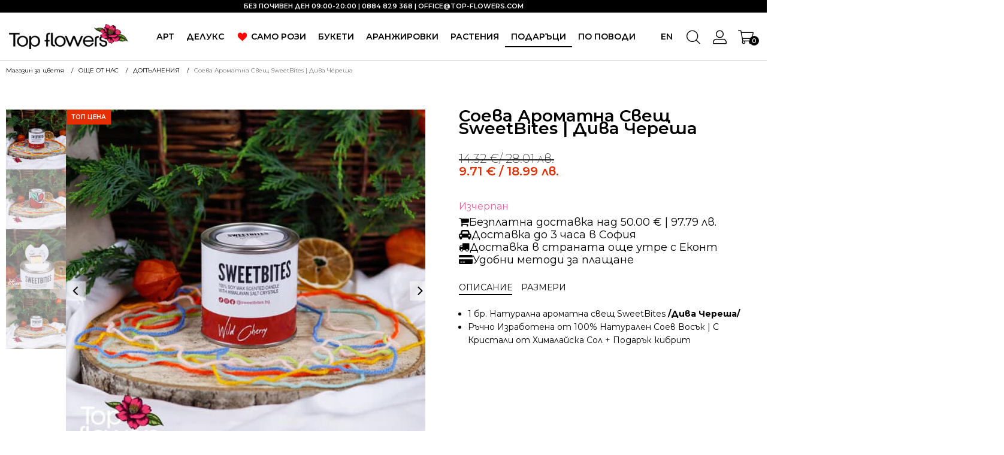

--- FILE ---
content_type: text/html; charset=UTF-8
request_url: https://www.top-flowers.com/p/soeva-aromatna-svesht-sweetbites-diva-cheresha/
body_size: 37104
content:
<!DOCTYPE html>
<html lang="bg-BG" >
<head>
<meta charset="UTF-8">
<meta name="viewport" content="width=device-width, initial-scale=1.0">
<!-- WP_HEAD() START -->
<title>Соева Ароматна Свещ SweetBites | Дива Череша | Top-Flowers.com</title>
<link rel="preload" as="style" href="https://fonts.googleapis.com/css?family=Montserrat:100,200,300,400,500,600,700,800,900|Montserrat:100,200,300,400,500,600,700,800,900|Poppins:100,200,300,400,500,600,700,800,900" >
<link rel="stylesheet" href="https://fonts.googleapis.com/css?family=Montserrat:100,200,300,400,500,600,700,800,900|Montserrat:100,200,300,400,500,600,700,800,900|Poppins:100,200,300,400,500,600,700,800,900">
	<style>img:is([sizes="auto" i], [sizes^="auto," i]) { contain-intrinsic-size: 3000px 1500px }</style>
	<link rel="alternate" hreflang="bg" href="https://www.top-flowers.com/p/soeva-aromatna-svesht-sweetbites-diva-cheresha/" />
<link rel="alternate" hreflang="en" href="https://www.top-flowers.com/en/pe/soy-scented-candle-sweetbites-wild-cherry/" />
<link rel="alternate" hreflang="x-default" href="https://www.top-flowers.com/p/soeva-aromatna-svesht-sweetbites-diva-cheresha/" />
    <script>
        window.dataLayer = window.dataLayer || [];
        function gtag() {dataLayer.push(arguments);}
        gtag("consent", "default", {
            'ad_storage': 'denied',
            'ad_personalization': 'denied',
            'ad_user_data': 'denied',
            'analytics_storage': 'denied',
            'functionality_storage': 'denied',
            'personalization_storage': 'denied',
            'security_storage': 'denied'
        });
    </script>
    
<!-- Google Tag Manager for WordPress by gtm4wp.com -->
<script data-cfasync="false" data-pagespeed-no-defer>
	var gtm4wp_datalayer_name = "dataLayer";
	var dataLayer = dataLayer || [];
	const gtm4wp_use_sku_instead = 0;
	const gtm4wp_currency = 'EUR';
	const gtm4wp_product_per_impression = 10;
	const gtm4wp_clear_ecommerce = false;
	const gtm4wp_datalayer_max_timeout = 2000;
</script>
<!-- End Google Tag Manager for WordPress by gtm4wp.com --><meta property="product:price:amount" content="9.71">
<meta property="product:price:currency" content="EUR">
<meta name="description" content="Натурална ароматна свещ SweetBites Кокос и лешник. Ръчно Изработена от 100% Натурален Соев Восък с Кристали от Хималайска Сол и подарък кибрит. Коледни подаръци с доставка.">
<meta name="thumbnail" content="https://www.top-flowers.com/wp-content/uploads/2023/11/svesht-cheresha-2-150x150.jpg">
<meta name="robots" content="index, follow, max-snippet:-1, max-image-preview:large, max-video-preview:-1">
<link rel="canonical" href="https://www.top-flowers.com/p/soeva-aromatna-svesht-sweetbites-diva-cheresha/">
<meta property="og:url" content="https://www.top-flowers.com/p/soeva-aromatna-svesht-sweetbites-diva-cheresha/">
<meta property="og:site_name" content="Top-Flowers.com">
<meta property="og:locale" content="bg_BG">
<meta property="og:locale:alternate" content="en_US">
<meta property="og:type" content="product">
<meta property="article:author" content="https://www.facebook.com/TopFlowersBG">
<meta property="article:publisher" content="https://www.facebook.com/TopFlowersBG">
<meta property="og:title" content="Соева Ароматна Свещ SweetBites | Дива Череша | Top-Flowers.com">
<meta property="og:description" content="Натурална ароматна свещ SweetBites Кокос и лешник. Ръчно Изработена от 100% Натурален Соев Восък с Кристали от Хималайска Сол и подарък кибрит. Коледни подаръци с доставка.">
<meta property="og:image" content="https://www.top-flowers.com/wp-content/uploads/2023/11/svesht-cheresha-2.jpg">
<meta property="og:image:secure_url" content="https://www.top-flowers.com/wp-content/uploads/2023/11/svesht-cheresha-2.jpg">
<meta property="og:image:width" content="800">
<meta property="og:image:height" content="800">
<meta property="og:image:alt" content="Соева Ароматна Свещ sweetbites | Дива Череша">
<meta name="twitter:card" content="summary">
<meta name="twitter:title" content="Соева Ароматна Свещ SweetBites | Дива Череша | Top-Flowers.com">
<meta name="twitter:description" content="Натурална ароматна свещ SweetBites Кокос и лешник. Ръчно Изработена от 100% Натурален Соев Восък с Кристали от Хималайска Сол и подарък кибрит. Коледни подаръци с доставка.">
<meta name="twitter:image" content="https://www.top-flowers.com/wp-content/uploads/2023/11/svesht-cheresha-2.jpg">
<link rel='dns-prefetch' href='//www.top-flowers.com' />
<link rel='dns-prefetch' href='//capi-automation.s3.us-east-2.amazonaws.com' />
		<script type="application/ld+json">{"@context":"https:\/\/schema.org\/","@type":"Product","name":"\u0421\u043e\u0435\u0432\u0430 \u0410\u0440\u043e\u043c\u0430\u0442\u043d\u0430 \u0421\u0432\u0435\u0449 SweetBites | \u0414\u0438\u0432\u0430 \u0427\u0435\u0440\u0435\u0448\u0430","image":"https:\/\/www.top-flowers.com\/wp-content\/uploads\/2023\/11\/svesht-cheresha-2.jpg","description":"1 \u0431\u0440. \u041d\u0430\u0442\u0443\u0440\u0430\u043b\u043d\u0430 \u0430\u0440\u043e\u043c\u0430\u0442\u043d\u0430 \u0441\u0432\u0435\u0449 SweetBites \/\u0414\u0438\u0432\u0430 \u0427\u0435\u0440\u0435\u0448\u0430\/ \u0420\u044a\u0447\u043d\u043e \u0418\u0437\u0440\u0430\u0431\u043e\u0442\u0435\u043d\u0430 \u043e\u0442 100% \u041d\u0430\u0442\u0443\u0440\u0430\u043b\u0435\u043d \u0421\u043e\u0435\u0432 \u0412\u043e\u0441\u044a\u043a | \u0421 \u041a\u0440\u0438\u0441\u0442\u0430\u043b\u0438 \u043e\u0442 \u0425\u0438\u043c\u0430\u043b\u0430\u0439\u0441\u043a\u0430 \u0421\u043e\u043b + \u041f\u043e\u0434\u0430\u0440\u044a\u043a \u043a\u0438\u0431\u0440\u0438\u0442","sku":"47139","review":{"@type":"Review","author":{"@type":"Person","name":"\u041c\u0430\u0433\u0434\u0430\u043b\u0435\u043d\u0430 \u0414\u0443\u0434\u043e\u0432\u0430"}},"offers":{"@type":"Offer","url":"https:\/\/www.top-flowers.com\/p\/soeva-aromatna-svesht-sweetbites-diva-cheresha\/","priceCurrency":"BGN","price":"14.32","priceValidUntil":"2027-12-31","itemCondition":"NewCondition","availability":"https:\/\/schema.org\/OutOfStock","shippingDetails":[{"@type":"OfferShippingDetails","shippingDestination":[],"shippingRate":{"@type":"MonetaryAmount","value":50,"currency":"EUR"}},{"@type":"OfferShippingDetails","shippingDestination":[],"shippingRate":{"@type":"MonetaryAmount","value":5,"currency":"EUR"}},{"@type":"OfferShippingDetails","shippingDestination":[],"shippingRate":{"@type":"MonetaryAmount","value":0,"currency":"EUR"}},{"@type":"OfferShippingDetails","shippingDestination":[],"shippingRate":{"@type":"MonetaryAmount","value":9.78,"currency":"EUR"}},{"@type":"OfferShippingDetails","shippingDestination":[],"shippingRate":{"@type":"MonetaryAmount","value":97.79,"currency":"EUR"}},{"@type":"OfferShippingDetails","shippingDestination":[],"shippingRate":{"@type":"MonetaryAmount","value":50,"currency":"EUR"}},{"@type":"OfferShippingDetails","shippingDestination":[],"shippingRate":{"@type":"MonetaryAmount","value":5,"currency":"EUR"}}]}}</script>
<script type="application/ld+json">{"@context":"https:\/\/schema.org","name":"Breadcrumb","@type":"BreadcrumbList","itemListElement":[{"@type":"ListItem","position":1,"item":{"@type":"WebPage","id":"https:\/\/www.top-flowers.com\/c\/oshte-ot-nas\/#webpage","url":"https:\/\/www.top-flowers.com\/c\/oshte-ot-nas\/","name":"\u041e\u0429\u0415 \u041e\u0422 \u041d\u0410\u0421"}},{"@type":"ListItem","position":2,"item":{"@type":"WebPage","id":"https:\/\/www.top-flowers.com\/c\/oshte-ot-nas\/dopalnenia\/#webpage","url":"https:\/\/www.top-flowers.com\/c\/oshte-ot-nas\/dopalnenia\/","name":"\u0414\u041e\u041f\u042a\u041b\u041d\u0415\u041d\u0418\u042f"}},{"@type":"ListItem","position":3,"item":{"@type":"WebPage","id":"https:\/\/www.top-flowers.com\/p\/soeva-aromatna-svesht-sweetbites-diva-cheresha\/#webpage","url":"https:\/\/www.top-flowers.com\/p\/soeva-aromatna-svesht-sweetbites-diva-cheresha\/","name":"\u0421\u043e\u0435\u0432\u0430 \u0410\u0440\u043e\u043c\u0430\u0442\u043d\u0430 \u0421\u0432\u0435\u0449 SweetBites | \u0414\u0438\u0432\u0430 \u0427\u0435\u0440\u0435\u0448\u0430"}}]}</script>
<link rel='stylesheet' id='iconic-wds-blocks-integration-css' href='https://www.top-flowers.com/wp-content/plugins/iconic-woo-delivery-slots/blocks/build/checkout-fields-block-frontend.css?ver=2.12.0' type='text/css' media='all' />
<link rel='stylesheet' id='jckwds-style-css' href='https://www.top-flowers.com/wp-content/plugins/iconic-woo-delivery-slots//assets/frontend/css/main.min.css?ver=2.12.0' type='text/css' media='all' />
<link rel='stylesheet' id='wp-block-library-css' href='https://www.top-flowers.com/wp-includes/css/dist/block-library/style.min.css?ver=6.8.3' type='text/css' media='all' />
<style id='classic-theme-styles-inline-css' type='text/css'>
/*! This file is auto-generated */
.wp-block-button__link{color:#fff;background-color:#32373c;border-radius:9999px;box-shadow:none;text-decoration:none;padding:calc(.667em + 2px) calc(1.333em + 2px);font-size:1.125em}.wp-block-file__button{background:#32373c;color:#fff;text-decoration:none}
</style>
<style id='wpseopress-local-business-style-inline-css' type='text/css'>
span.wp-block-wpseopress-local-business-field{margin-right:8px}

</style>
<style id='wpseopress-table-of-contents-style-inline-css' type='text/css'>
.wp-block-wpseopress-table-of-contents li.active>a{font-weight:bold}

</style>
<style id='global-styles-inline-css' type='text/css'>
:root{--wp--preset--aspect-ratio--square: 1;--wp--preset--aspect-ratio--4-3: 4/3;--wp--preset--aspect-ratio--3-4: 3/4;--wp--preset--aspect-ratio--3-2: 3/2;--wp--preset--aspect-ratio--2-3: 2/3;--wp--preset--aspect-ratio--16-9: 16/9;--wp--preset--aspect-ratio--9-16: 9/16;--wp--preset--color--black: #000000;--wp--preset--color--cyan-bluish-gray: #abb8c3;--wp--preset--color--white: #ffffff;--wp--preset--color--pale-pink: #f78da7;--wp--preset--color--vivid-red: #cf2e2e;--wp--preset--color--luminous-vivid-orange: #ff6900;--wp--preset--color--luminous-vivid-amber: #fcb900;--wp--preset--color--light-green-cyan: #7bdcb5;--wp--preset--color--vivid-green-cyan: #00d084;--wp--preset--color--pale-cyan-blue: #8ed1fc;--wp--preset--color--vivid-cyan-blue: #0693e3;--wp--preset--color--vivid-purple: #9b51e0;--wp--preset--gradient--vivid-cyan-blue-to-vivid-purple: linear-gradient(135deg,rgba(6,147,227,1) 0%,rgb(155,81,224) 100%);--wp--preset--gradient--light-green-cyan-to-vivid-green-cyan: linear-gradient(135deg,rgb(122,220,180) 0%,rgb(0,208,130) 100%);--wp--preset--gradient--luminous-vivid-amber-to-luminous-vivid-orange: linear-gradient(135deg,rgba(252,185,0,1) 0%,rgba(255,105,0,1) 100%);--wp--preset--gradient--luminous-vivid-orange-to-vivid-red: linear-gradient(135deg,rgba(255,105,0,1) 0%,rgb(207,46,46) 100%);--wp--preset--gradient--very-light-gray-to-cyan-bluish-gray: linear-gradient(135deg,rgb(238,238,238) 0%,rgb(169,184,195) 100%);--wp--preset--gradient--cool-to-warm-spectrum: linear-gradient(135deg,rgb(74,234,220) 0%,rgb(151,120,209) 20%,rgb(207,42,186) 40%,rgb(238,44,130) 60%,rgb(251,105,98) 80%,rgb(254,248,76) 100%);--wp--preset--gradient--blush-light-purple: linear-gradient(135deg,rgb(255,206,236) 0%,rgb(152,150,240) 100%);--wp--preset--gradient--blush-bordeaux: linear-gradient(135deg,rgb(254,205,165) 0%,rgb(254,45,45) 50%,rgb(107,0,62) 100%);--wp--preset--gradient--luminous-dusk: linear-gradient(135deg,rgb(255,203,112) 0%,rgb(199,81,192) 50%,rgb(65,88,208) 100%);--wp--preset--gradient--pale-ocean: linear-gradient(135deg,rgb(255,245,203) 0%,rgb(182,227,212) 50%,rgb(51,167,181) 100%);--wp--preset--gradient--electric-grass: linear-gradient(135deg,rgb(202,248,128) 0%,rgb(113,206,126) 100%);--wp--preset--gradient--midnight: linear-gradient(135deg,rgb(2,3,129) 0%,rgb(40,116,252) 100%);--wp--preset--font-size--small: 13px;--wp--preset--font-size--medium: 20px;--wp--preset--font-size--large: 36px;--wp--preset--font-size--x-large: 42px;--wp--preset--spacing--20: 0.44rem;--wp--preset--spacing--30: 0.67rem;--wp--preset--spacing--40: 1rem;--wp--preset--spacing--50: 1.5rem;--wp--preset--spacing--60: 2.25rem;--wp--preset--spacing--70: 3.38rem;--wp--preset--spacing--80: 5.06rem;--wp--preset--shadow--natural: 6px 6px 9px rgba(0, 0, 0, 0.2);--wp--preset--shadow--deep: 12px 12px 50px rgba(0, 0, 0, 0.4);--wp--preset--shadow--sharp: 6px 6px 0px rgba(0, 0, 0, 0.2);--wp--preset--shadow--outlined: 6px 6px 0px -3px rgba(255, 255, 255, 1), 6px 6px rgba(0, 0, 0, 1);--wp--preset--shadow--crisp: 6px 6px 0px rgba(0, 0, 0, 1);}:where(.is-layout-flex){gap: 0.5em;}:where(.is-layout-grid){gap: 0.5em;}body .is-layout-flex{display: flex;}.is-layout-flex{flex-wrap: wrap;align-items: center;}.is-layout-flex > :is(*, div){margin: 0;}body .is-layout-grid{display: grid;}.is-layout-grid > :is(*, div){margin: 0;}:where(.wp-block-columns.is-layout-flex){gap: 2em;}:where(.wp-block-columns.is-layout-grid){gap: 2em;}:where(.wp-block-post-template.is-layout-flex){gap: 1.25em;}:where(.wp-block-post-template.is-layout-grid){gap: 1.25em;}.has-black-color{color: var(--wp--preset--color--black) !important;}.has-cyan-bluish-gray-color{color: var(--wp--preset--color--cyan-bluish-gray) !important;}.has-white-color{color: var(--wp--preset--color--white) !important;}.has-pale-pink-color{color: var(--wp--preset--color--pale-pink) !important;}.has-vivid-red-color{color: var(--wp--preset--color--vivid-red) !important;}.has-luminous-vivid-orange-color{color: var(--wp--preset--color--luminous-vivid-orange) !important;}.has-luminous-vivid-amber-color{color: var(--wp--preset--color--luminous-vivid-amber) !important;}.has-light-green-cyan-color{color: var(--wp--preset--color--light-green-cyan) !important;}.has-vivid-green-cyan-color{color: var(--wp--preset--color--vivid-green-cyan) !important;}.has-pale-cyan-blue-color{color: var(--wp--preset--color--pale-cyan-blue) !important;}.has-vivid-cyan-blue-color{color: var(--wp--preset--color--vivid-cyan-blue) !important;}.has-vivid-purple-color{color: var(--wp--preset--color--vivid-purple) !important;}.has-black-background-color{background-color: var(--wp--preset--color--black) !important;}.has-cyan-bluish-gray-background-color{background-color: var(--wp--preset--color--cyan-bluish-gray) !important;}.has-white-background-color{background-color: var(--wp--preset--color--white) !important;}.has-pale-pink-background-color{background-color: var(--wp--preset--color--pale-pink) !important;}.has-vivid-red-background-color{background-color: var(--wp--preset--color--vivid-red) !important;}.has-luminous-vivid-orange-background-color{background-color: var(--wp--preset--color--luminous-vivid-orange) !important;}.has-luminous-vivid-amber-background-color{background-color: var(--wp--preset--color--luminous-vivid-amber) !important;}.has-light-green-cyan-background-color{background-color: var(--wp--preset--color--light-green-cyan) !important;}.has-vivid-green-cyan-background-color{background-color: var(--wp--preset--color--vivid-green-cyan) !important;}.has-pale-cyan-blue-background-color{background-color: var(--wp--preset--color--pale-cyan-blue) !important;}.has-vivid-cyan-blue-background-color{background-color: var(--wp--preset--color--vivid-cyan-blue) !important;}.has-vivid-purple-background-color{background-color: var(--wp--preset--color--vivid-purple) !important;}.has-black-border-color{border-color: var(--wp--preset--color--black) !important;}.has-cyan-bluish-gray-border-color{border-color: var(--wp--preset--color--cyan-bluish-gray) !important;}.has-white-border-color{border-color: var(--wp--preset--color--white) !important;}.has-pale-pink-border-color{border-color: var(--wp--preset--color--pale-pink) !important;}.has-vivid-red-border-color{border-color: var(--wp--preset--color--vivid-red) !important;}.has-luminous-vivid-orange-border-color{border-color: var(--wp--preset--color--luminous-vivid-orange) !important;}.has-luminous-vivid-amber-border-color{border-color: var(--wp--preset--color--luminous-vivid-amber) !important;}.has-light-green-cyan-border-color{border-color: var(--wp--preset--color--light-green-cyan) !important;}.has-vivid-green-cyan-border-color{border-color: var(--wp--preset--color--vivid-green-cyan) !important;}.has-pale-cyan-blue-border-color{border-color: var(--wp--preset--color--pale-cyan-blue) !important;}.has-vivid-cyan-blue-border-color{border-color: var(--wp--preset--color--vivid-cyan-blue) !important;}.has-vivid-purple-border-color{border-color: var(--wp--preset--color--vivid-purple) !important;}.has-vivid-cyan-blue-to-vivid-purple-gradient-background{background: var(--wp--preset--gradient--vivid-cyan-blue-to-vivid-purple) !important;}.has-light-green-cyan-to-vivid-green-cyan-gradient-background{background: var(--wp--preset--gradient--light-green-cyan-to-vivid-green-cyan) !important;}.has-luminous-vivid-amber-to-luminous-vivid-orange-gradient-background{background: var(--wp--preset--gradient--luminous-vivid-amber-to-luminous-vivid-orange) !important;}.has-luminous-vivid-orange-to-vivid-red-gradient-background{background: var(--wp--preset--gradient--luminous-vivid-orange-to-vivid-red) !important;}.has-very-light-gray-to-cyan-bluish-gray-gradient-background{background: var(--wp--preset--gradient--very-light-gray-to-cyan-bluish-gray) !important;}.has-cool-to-warm-spectrum-gradient-background{background: var(--wp--preset--gradient--cool-to-warm-spectrum) !important;}.has-blush-light-purple-gradient-background{background: var(--wp--preset--gradient--blush-light-purple) !important;}.has-blush-bordeaux-gradient-background{background: var(--wp--preset--gradient--blush-bordeaux) !important;}.has-luminous-dusk-gradient-background{background: var(--wp--preset--gradient--luminous-dusk) !important;}.has-pale-ocean-gradient-background{background: var(--wp--preset--gradient--pale-ocean) !important;}.has-electric-grass-gradient-background{background: var(--wp--preset--gradient--electric-grass) !important;}.has-midnight-gradient-background{background: var(--wp--preset--gradient--midnight) !important;}.has-small-font-size{font-size: var(--wp--preset--font-size--small) !important;}.has-medium-font-size{font-size: var(--wp--preset--font-size--medium) !important;}.has-large-font-size{font-size: var(--wp--preset--font-size--large) !important;}.has-x-large-font-size{font-size: var(--wp--preset--font-size--x-large) !important;}
:where(.wp-block-post-template.is-layout-flex){gap: 1.25em;}:where(.wp-block-post-template.is-layout-grid){gap: 1.25em;}
:where(.wp-block-columns.is-layout-flex){gap: 2em;}:where(.wp-block-columns.is-layout-grid){gap: 2em;}
:root :where(.wp-block-pullquote){font-size: 1.5em;line-height: 1.6;}
</style>
<link rel='stylesheet' id='contact-form-7-css' href='https://www.top-flowers.com/wp-content/plugins/contact-form-7/includes/css/styles.css?ver=6.1.4' type='text/css' media='all' />
<link rel='stylesheet' id='cookieconsent-css' href='https://www.top-flowers.com/wp-content/plugins/cookieconsent-ss/assets/css/cookieconsent.css?ver=6.8.3' type='text/css' media='all' />
<link rel='stylesheet' id='cookie-css-css' href='https://www.top-flowers.com/wp-content/plugins/cookieconsent-ss/assets/css/cookie-css.css?ver=6.8.3' type='text/css' media='all' />
<link rel='stylesheet' id='fontawesome-css' href='https://www.top-flowers.com/wp-content/plugins/load-fontawesome4-locally-ss/assets/css/font-awesome.min.css?ver=4.7.0' type='text/css' media='all' />
<link rel='stylesheet' id='oxygen-css' href='https://www.top-flowers.com/wp-content/plugins/oxygen/component-framework/oxygen.css?ver=4.9.5' type='text/css' media='all' />
<link rel='stylesheet' id='pif-styles-css' href='https://www.top-flowers.com/wp-content/plugins/woocommerce-product-image-flipper/assets/css/style.css?ver=6.8.3' type='text/css' media='all' />
<link rel='stylesheet' id='photoswipe-css' href='https://www.top-flowers.com/wp-content/plugins/woocommerce/assets/css/photoswipe/photoswipe.min.css?ver=10.4.3' type='text/css' media='all' />
<link rel='stylesheet' id='photoswipe-default-skin-css' href='https://www.top-flowers.com/wp-content/plugins/woocommerce/assets/css/photoswipe/default-skin/default-skin.min.css?ver=10.4.3' type='text/css' media='all' />
<link rel='stylesheet' id='woocommerce-layout-css' href='https://www.top-flowers.com/wp-content/plugins/woocommerce/assets/css/woocommerce-layout.css?ver=10.4.3' type='text/css' media='all' />
<link rel='stylesheet' id='woocommerce-smallscreen-css' href='https://www.top-flowers.com/wp-content/plugins/woocommerce/assets/css/woocommerce-smallscreen.css?ver=10.4.3' type='text/css' media='only screen and (max-width: 768px)' />
<link rel='stylesheet' id='woocommerce-general-css' href='https://www.top-flowers.com/wp-content/plugins/woocommerce/assets/css/woocommerce.css?ver=10.4.3' type='text/css' media='all' />
<style id='woocommerce-inline-inline-css' type='text/css'>
.woocommerce form .form-row .required { visibility: visible; }
</style>
<link rel='stylesheet' id='wpml-legacy-horizontal-list-0-css' href='https://www.top-flowers.com/wp-content/plugins/sitepress-multilingual-cms/templates/language-switchers/legacy-list-horizontal/style.min.css?ver=1' type='text/css' media='all' />
<link rel='stylesheet' id='woo-bg-css-frontend-css' href='https://www.top-flowers.com/wp-content/plugins/bulgarisation-for-woocommerce/dist/styles/frontend.min.css?ver=6.8.3' type='text/css' media='all' />
<link rel='stylesheet' id='mc4wp-form-themes-css' href='https://www.top-flowers.com/wp-content/plugins/mailchimp-for-wp/assets/css/form-themes.css?ver=4.11.1' type='text/css' media='all' />
<link rel='stylesheet' id='woo-variation-swatches-css' href='https://www.top-flowers.com/wp-content/plugins/woo-variation-swatches/assets/css/frontend.min.css?ver=1763051033' type='text/css' media='all' />
<style id='woo-variation-swatches-inline-css' type='text/css'>
:root {
--wvs-tick:url("data:image/svg+xml;utf8,%3Csvg filter='drop-shadow(0px 0px 2px rgb(0 0 0 / .8))' xmlns='http://www.w3.org/2000/svg'  viewBox='0 0 30 30'%3E%3Cpath fill='none' stroke='%23ffffff' stroke-linecap='round' stroke-linejoin='round' stroke-width='4' d='M4 16L11 23 27 7'/%3E%3C/svg%3E");

--wvs-cross:url("data:image/svg+xml;utf8,%3Csvg filter='drop-shadow(0px 0px 5px rgb(255 255 255 / .6))' xmlns='http://www.w3.org/2000/svg' width='72px' height='72px' viewBox='0 0 24 24'%3E%3Cpath fill='none' stroke='%23ff0000' stroke-linecap='round' stroke-width='0.6' d='M5 5L19 19M19 5L5 19'/%3E%3C/svg%3E");
--wvs-single-product-item-width:30px;
--wvs-single-product-item-height:30px;
--wvs-single-product-item-font-size:16px}
</style>
<link rel='stylesheet' id='wpdreams-asl-basic-css' href='https://www.top-flowers.com/wp-content/plugins/ajax-search-lite/css/style.basic.css?ver=4.13.4' type='text/css' media='all' />
<style id='wpdreams-asl-basic-inline-css' type='text/css'>

					div[id*='ajaxsearchlitesettings'].searchsettings .asl_option_inner label {
						font-size: 0px !important;
						color: rgba(0, 0, 0, 0);
					}
					div[id*='ajaxsearchlitesettings'].searchsettings .asl_option_inner label:after {
						font-size: 11px !important;
						position: absolute;
						top: 0;
						left: 0;
						z-index: 1;
					}
					.asl_w_container {
						width: 100%;
						margin: 0px 0px 0px 0px;
						min-width: 200px;
					}
					div[id*='ajaxsearchlite'].asl_m {
						width: 100%;
					}
					div[id*='ajaxsearchliteres'].wpdreams_asl_results div.resdrg span.highlighted {
						font-weight: bold;
						color: rgba(217, 49, 43, 1);
						background-color: rgba(238, 238, 238, 1);
					}
					div[id*='ajaxsearchliteres'].wpdreams_asl_results .results img.asl_image {
						width: 60px;
						height: 60px;
						object-fit: cover;
					}
					div[id*='ajaxsearchlite'].asl_r .results {
						max-height: none;
					}
					div[id*='ajaxsearchlite'].asl_r {
						position: absolute;
					}
				
						div.asl_r.asl_w.vertical .results .item::after {
							display: block;
							position: absolute;
							bottom: 0;
							content: '';
							height: 1px;
							width: 100%;
							background: #D8D8D8;
						}
						div.asl_r.asl_w.vertical .results .item.asl_last_item::after {
							display: none;
						}
					
</style>
<link rel='stylesheet' id='wpdreams-asl-instance-css' href='https://www.top-flowers.com/wp-content/plugins/ajax-search-lite/css/style-underline.css?ver=4.13.4' type='text/css' media='all' />
<link rel='stylesheet' id='woo_discount_pro_style-css' href='https://www.top-flowers.com/wp-content/plugins/woo-discount-rules-pro/Assets/Css/awdr_style.css?ver=2.6.13' type='text/css' media='all' />
<script type="text/javascript" src="https://www.top-flowers.com/?bulkgate-asynchronous=asset" id="bulkgate-asynchronous-asset-js" async="async"></script>
<script type="text/javascript" src="https://www.top-flowers.com/wp-content/plugins/cookieconsent-ss/assets/js/cookieconsent.umd.js?ver=3.0.0" id="cookie-consent-js"></script>
<script type="text/javascript" src="https://www.top-flowers.com/wp-includes/js/jquery/jquery.min.js?ver=3.7.1" id="jquery-core-js"></script>
<script type="text/javascript" src="https://www.top-flowers.com/wp-includes/js/jquery/jquery-migrate.min.js?ver=3.4.1" id="jquery-migrate-js"></script>
<script type="text/javascript" src="https://www.top-flowers.com/wp-content/plugins/woocommerce/assets/js/zoom/jquery.zoom.min.js?ver=1.7.21-wc.10.4.3" id="wc-zoom-js" defer="defer" data-wp-strategy="defer"></script>
<script type="text/javascript" src="https://www.top-flowers.com/wp-content/plugins/woocommerce/assets/js/flexslider/jquery.flexslider.min.js?ver=2.7.2-wc.10.4.3" id="wc-flexslider-js" defer="defer" data-wp-strategy="defer"></script>
<script type="text/javascript" src="https://www.top-flowers.com/wp-content/plugins/woocommerce/assets/js/photoswipe/photoswipe.min.js?ver=4.1.1-wc.10.4.3" id="wc-photoswipe-js" defer="defer" data-wp-strategy="defer"></script>
<script type="text/javascript" src="https://www.top-flowers.com/wp-content/plugins/woocommerce/assets/js/photoswipe/photoswipe-ui-default.min.js?ver=4.1.1-wc.10.4.3" id="wc-photoswipe-ui-default-js" defer="defer" data-wp-strategy="defer"></script>
<script type="text/javascript" id="wc-single-product-js-extra">
/* <![CDATA[ */
var wc_single_product_params = {"i18n_required_rating_text":"\u0418\u0437\u0431\u0435\u0440\u0435\u0442\u0435 \u0441\u0442\u043e\u0439\u043d\u043e\u0441\u0442","i18n_rating_options":["1 of 5 stars","2 of 5 stars","3 of 5 stars","4 of 5 stars","5 of 5 stars"],"i18n_product_gallery_trigger_text":"View full-screen image gallery","review_rating_required":"yes","flexslider":{"rtl":false,"animation":"slide","smoothHeight":true,"directionNav":true,"controlNav":"thumbnails","slideshow":false,"animationSpeed":500,"animationLoop":true,"allowOneSlide":false,"prevText":"<","nextText":">","keyboard":true,"touch":true},"zoom_enabled":"1","zoom_options":[],"photoswipe_enabled":"1","photoswipe_options":{"shareEl":false,"closeOnScroll":false,"history":false,"hideAnimationDuration":0,"showAnimationDuration":0},"flexslider_enabled":"1"};
/* ]]> */
</script>
<script type="text/javascript" src="https://www.top-flowers.com/wp-content/plugins/woocommerce/assets/js/frontend/single-product.min.js?ver=10.4.3" id="wc-single-product-js" defer="defer" data-wp-strategy="defer"></script>
<script type="text/javascript" src="https://www.top-flowers.com/wp-content/plugins/woocommerce/assets/js/jquery-blockui/jquery.blockUI.min.js?ver=2.7.0-wc.10.4.3" id="wc-jquery-blockui-js" data-wp-strategy="defer"></script>
<script type="text/javascript" src="https://www.top-flowers.com/wp-content/plugins/woocommerce/assets/js/js-cookie/js.cookie.min.js?ver=2.1.4-wc.10.4.3" id="wc-js-cookie-js" defer="defer" data-wp-strategy="defer"></script>
<script type="text/javascript" id="woocommerce-js-extra">
/* <![CDATA[ */
var woocommerce_params = {"ajax_url":"\/wp-admin\/admin-ajax.php","wc_ajax_url":"\/?wc-ajax=%%endpoint%%","i18n_password_show":"Show password","i18n_password_hide":"Hide password"};
/* ]]> */
</script>
<script type="text/javascript" src="https://www.top-flowers.com/wp-content/plugins/woocommerce/assets/js/frontend/woocommerce.min.js?ver=10.4.3" id="woocommerce-js" defer="defer" data-wp-strategy="defer"></script>
<script type="text/javascript" id="mktr-loader-js-extra">
/* <![CDATA[ */
var mktr_data = {"uuid":null,"clear":"0","isWoodMart":"0","push":[{"event":"__sm__view_product","product_id":47139}],"base_url":"https:\/\/www.top-flowers.com\/","js":[],"email_capture_checkout":"0"};
/* ]]> */
</script>
<script type="text/javascript" src="https://www.top-flowers.com/wp-content/plugins/themarketer/assets/mktr.1768291483.js?ver=6.8.3" id="mktr-loader-js" async="async" data-wp-strategy="async"></script>
<link rel="https://api.w.org/" href="https://www.top-flowers.com/wp-json/" /><link rel="alternate" title="JSON" type="application/json" href="https://www.top-flowers.com/wp-json/wp/v2/product/47139" /><link rel="alternate" title="oEmbed (JSON)" type="application/json+oembed" href="https://www.top-flowers.com/wp-json/oembed/1.0/embed?url=https%3A%2F%2Fwww.top-flowers.com%2Fp%2Fsoeva-aromatna-svesht-sweetbites-diva-cheresha%2F" />
<link rel="alternate" title="oEmbed (XML)" type="text/xml+oembed" href="https://www.top-flowers.com/wp-json/oembed/1.0/embed?url=https%3A%2F%2Fwww.top-flowers.com%2Fp%2Fsoeva-aromatna-svesht-sweetbites-diva-cheresha%2F&#038;format=xml" />
<meta name="generator" content="WPML ver:4.8.6 stt:7,1;" />
<link rel="shortcut icon" type="image/x-icon" href="https://www.top-flowers.com/wp-content/uploads/2023/06/FAVICON.jpg">
<!-- Google Tag Manager for WordPress by gtm4wp.com -->
<!-- GTM Container placement set to off -->
<script data-cfasync="false" data-pagespeed-no-defer type="text/javascript">
	var dataLayer_content = {"pagePostType":"product","pagePostType2":"single-product","pagePostAuthor":"Магдалена Дудова","customerTotalOrders":0,"customerTotalOrderValue":0,"customerFirstName":"","customerLastName":"","customerBillingFirstName":"","customerBillingLastName":"","customerBillingCompany":"","customerBillingAddress1":"","customerBillingAddress2":"","customerBillingCity":"","customerBillingState":"","customerBillingPostcode":"","customerBillingCountry":"","customerBillingEmail":"","customerBillingEmailHash":"","customerBillingPhone":"","customerShippingFirstName":"","customerShippingLastName":"","customerShippingCompany":"","customerShippingAddress1":"","customerShippingAddress2":"","customerShippingCity":"","customerShippingState":"","customerShippingPostcode":"","customerShippingCountry":"","cartContent":{"totals":{"applied_coupons":[],"discount_total":0,"subtotal":0,"total":0},"items":[]},"productRatingCounts":[],"productAverageRating":0,"productReviewCount":0,"productType":"simple","productIsVariable":0};
	dataLayer.push( dataLayer_content );
</script>
<script data-cfasync="false" data-pagespeed-no-defer type="text/javascript">
	console.warn && console.warn("[GTM4WP] Google Tag Manager container code placement set to OFF !!!");
	console.warn && console.warn("[GTM4WP] Data layer codes are active but GTM container must be loaded using custom coding !!!");
</script>
<script data-cfasync="false" data-pagespeed-no-defer type="text/javascript">
		if (typeof gtag == "undefined") {
			function gtag(){dataLayer.push(arguments);}
		}

		gtag("consent", "default", {
			"analytics_storage": "granted",
			"ad_storage": "granted",
			"ad_user_data": "granted",
			"ad_personalization": "granted",
			"functionality_storage": "granted",
			"security_storage": "granted",
			"personalization_storage": "granted",
		});
</script>
<!-- End Google Tag Manager for WordPress by gtm4wp.com -->
		<script>
		(function(h,o,t,j,a,r){
			h.hj=h.hj||function(){(h.hj.q=h.hj.q||[]).push(arguments)};
			h._hjSettings={hjid:2924938,hjsv:5};
			a=o.getElementsByTagName('head')[0];
			r=o.createElement('script');r.async=1;
			r.src=t+h._hjSettings.hjid+j+h._hjSettings.hjsv;
			a.appendChild(r);
		})(window,document,'//static.hotjar.com/c/hotjar-','.js?sv=');
		</script>
		<style>.mc4wp-checkbox-woocommerce{clear:both;width:auto;display:block;position:static}.mc4wp-checkbox-woocommerce input{float:none;vertical-align:middle;-webkit-appearance:checkbox;width:auto;max-width:21px;margin:0 6px 0 0;padding:0;position:static;display:inline-block!important}.mc4wp-checkbox-woocommerce label{float:none;cursor:pointer;width:auto;margin:0 0 16px;display:block;position:static}</style>	<noscript><style>.woocommerce-product-gallery{ opacity: 1 !important; }</style></noscript>
					<link rel="preconnect" href="https://fonts.gstatic.com" crossorigin />
				<link rel="preload" as="style" href="//fonts.googleapis.com/css?family=Open+Sans&display=swap" />
								<link rel="stylesheet" href="//fonts.googleapis.com/css?family=Open+Sans&display=swap" media="all" />
						<!-- Facebook Pixel Code -->
		<script>
			!function (f, b, e, v, n, t, s) {
				if (f.fbq) return;
				n = f.fbq = function () {
					n.callMethod ?
						n.callMethod.apply(n, arguments) : n.queue.push(arguments)
				};
				if (!f._fbq) f._fbq = n;
				n.push = n;
				n.loaded = !0;
				n.version = '2.0';
				n.queue = [];
				t = b.createElement(e);
				t.async = !0;
				t.src = v;
				s = b.getElementsByTagName(e)[0];
				s.parentNode.insertBefore(t, s)
			}(window, document, 'script',
				'https://connect.facebook.net/en_US/fbevents.js');
			fbq('init', '1695984230616172');
					fbq( 'track', 'PageView' );
				</script>
					<script  type="text/javascript">
				!function(f,b,e,v,n,t,s){if(f.fbq)return;n=f.fbq=function(){n.callMethod?
					n.callMethod.apply(n,arguments):n.queue.push(arguments)};if(!f._fbq)f._fbq=n;
					n.push=n;n.loaded=!0;n.version='2.0';n.queue=[];t=b.createElement(e);t.async=!0;
					t.src=v;s=b.getElementsByTagName(e)[0];s.parentNode.insertBefore(t,s)}(window,
					document,'script','https://connect.facebook.net/en_US/fbevents.js');
			</script>
			<!-- WooCommerce Facebook Integration Begin -->
			<script  type="text/javascript">

				fbq('init', '1695984230616172', {}, {
    "agent": "woocommerce_6-10.4.3-3.5.15"
});

				document.addEventListener( 'DOMContentLoaded', function() {
					// Insert placeholder for events injected when a product is added to the cart through AJAX.
					document.body.insertAdjacentHTML( 'beforeend', '<div class=\"wc-facebook-pixel-event-placeholder\"></div>' );
				}, false );

			</script>
			<!-- WooCommerce Facebook Integration End -->
			<style>
		:root {
		--wds-primary: #96588A;
		/* 20% darker */
		--wds-primary-hover: #78476f;
		/* 90% lighter */
		--wds-primary-lighter: #f5eff4;
		--wds-border: #DEDEDE;
		--wds-heading-color: #606060;
		--wds-earliest-slot-color: #34A855;
		--wds-remaining-label-color: #a9b2ab;
		--wds-unavailable-slot-color: #EF5350;
	}
</style>
<style>.breadcrumb {list-style:none;margin:0;padding-inline-start:0;}.breadcrumb li {margin:0;display:inline-block;position:relative;}.breadcrumb li::after{content:' / ';margin-left:5px;margin-right:5px;}.breadcrumb li:last-child::after{display:none}</style><link rel="icon" href="https://www.top-flowers.com/wp-content/uploads/2022/11/cropped-favico-32x32.png" sizes="32x32" />
<link rel="icon" href="https://www.top-flowers.com/wp-content/uploads/2022/11/cropped-favico-192x192.png" sizes="192x192" />
<link rel="apple-touch-icon" href="https://www.top-flowers.com/wp-content/uploads/2022/11/cropped-favico-180x180.png" />
<meta name="msapplication-TileImage" content="https://www.top-flowers.com/wp-content/uploads/2022/11/cropped-favico-270x270.png" />

<meta name="viewport" content="width=device-width, initial-scale=1" />
<!-- Google Tag Manager -->
<script>(function(w,d,s,l,i){w[l]=w[l]||[];w[l].push({'gtm.start':
new Date().getTime(),event:'gtm.js'});var f=d.getElementsByTagName(s)[0],
j=d.createElement(s),dl=l!='dataLayer'?'&l='+l:'';j.async=true;j.src=
'https://www.googletagmanager.com/gtm.js?id='+i+dl;f.parentNode.insertBefore(j,f);
})(window,document,'script','dataLayer','GTM-PCR9KD7');</script>
<!-- End Google Tag Manager --><link rel='stylesheet' id='oxygen-cache-11-css' href='//www.top-flowers.com/wp-content/uploads/oxygen/css/11.css?cache=1740478694&#038;ver=6.8.3' type='text/css' media='all' />
<link rel='stylesheet' id='oxygen-cache-1313-css' href='//www.top-flowers.com/wp-content/uploads/oxygen/css/1313.css?cache=1740478678&#038;ver=6.8.3' type='text/css' media='all' />
<link rel='stylesheet' id='oxygen-universal-styles-css' href='//www.top-flowers.com/wp-content/uploads/oxygen/css/universal.css?cache=1767781928&#038;ver=6.8.3' type='text/css' media='all' />
<!-- END OF WP_HEAD() -->
</head>
<body class="wp-singular product-template-default single single-product postid-47139 wp-theme-oxygen-is-not-a-theme wp-embed-responsive theme-oxygen-is-not-a-theme soeva-aromatna-svesht-sweetbites-diva-cheresha oxygen-body woocommerce woocommerce-page woocommerce-no-js style-site-font-2 style-product-align-1 sticky-header-2 mobile-header-2 header-style-2 open-menu-1 text-above woo-variation-swatches wvs-behavior-blur wvs-theme-component-framework wvs-show-label wvs-tooltip" >


<!-- Google Tag Manager (noscript) -->
<noscript><iframe src="https://www.googletagmanager.com/ns.html?id=GTM-5KGBG3Q"
height="0" width="0" style="display:none;visibility:hidden"></iframe></noscript>
<!-- End Google Tag Manager (noscript) -->


						<header id="div_block-452-64" class="ct-div-block header"  data-header-color="1" data-header-sticky="sticky-header-2" header-style="header-style-2"><div id="div_block-615-64" class="ct-div-block logo" ><div id="div_block-616-64" class="ct-div-block" ><div id="code_block-617-64" class="ct-code-block" ><a href="/">
	<img src="https://www.top-flowers.com/wp-content/uploads/2023/04/Top-Flowers-logo-3.png" alt="Top-Flowers.com" title="Top-Flowers.com">
</a></div></div></div>
		<div id="-pro-menu-478-64" class="oxy-pro-menu menu-main " ><div class="oxy-pro-menu-mobile-open-icon  oxy-pro-menu-off-canvas-trigger oxy-pro-menu-off-canvas-left" data-off-canvas-alignment="left"><svg id="-pro-menu-478-64-open-icon"><use xlink:href="#FontAwesomeicon-bars"></use></svg></div>

                
        <div class="oxy-pro-menu-container  oxy-pro-menu-dropdown-links-visible-on-mobile oxy-pro-menu-dropdown-links-toggle oxy-pro-menu-show-dropdown" data-aos-duration="400" 

             data-oxy-pro-menu-dropdown-animation=""
             data-oxy-pro-menu-dropdown-animation-duration="0.4"
             data-entire-parent-toggles-dropdown="false"

                          data-oxy-pro-menu-off-canvas-animation="fade-right"
             
                          data-oxy-pro-menu-dropdown-animation-duration="0.4"
             
                          data-oxy-pro-menu-dropdown-links-on-mobile="toggle">
             
            <div class="menu-osnovno-menyu-container"><ul id="menu-osnovno-menyu" class="oxy-pro-menu-list"><li id="menu-item-66873" class="menu-item menu-item-type-taxonomy menu-item-object-product_cat menu-item-66873"><a href="https://www.top-flowers.com/c/oshte-ot-nas/kolektsii/art/">Арт</a></li>
<li id="menu-item-67692" class="menu-item menu-item-type-taxonomy menu-item-object-product_cat menu-item-67692"><a href="https://www.top-flowers.com/c/oshte-ot-nas/kolektsii/deluxe/">Делукс</a></li>
<li id="menu-item-66901" class="stvalentine menu-item menu-item-type-taxonomy menu-item-object-product_cat menu-item-has-children menu-item-66901"><a href="https://www.top-flowers.com/c/samo-rozi/">САМО РОЗИ</a>
<ul class="sub-menu">
	<li id="menu-item-75671" class="menu-item menu-item-type-custom menu-item-object-custom menu-item-75671"><a href="https://www.top-flowers.com/t/31-rozi/">31 рози</a></li>
	<li id="menu-item-75668" class="menu-item menu-item-type-custom menu-item-object-custom menu-item-75668"><a href="https://www.top-flowers.com/t/51-rozi/">51 рози</a></li>
	<li id="menu-item-75669" class="101 menu-item menu-item-type-taxonomy menu-item-object-product_cat menu-item-75669"><a href="https://www.top-flowers.com/c/oshte-ot-nas/kolektsii/klub-101/">101 рози</a></li>
	<li id="menu-item-75670" class="menu-item menu-item-type-taxonomy menu-item-object-product_cat menu-item-75670"><a href="https://www.top-flowers.com/c/oshte-ot-nas/kolektsii/buketi-klasik/">Класически букети</a></li>
</ul>
</li>
<li id="menu-item-72612" class="menu-item menu-item-type-custom menu-item-object-custom menu-item-has-children menu-item-72612"><a href="https://www.top-flowers.com/c/buketi-i-aranzhirovki/buketi/?orderby=popularity">БУКЕТИ</a>
<ul class="sub-menu">
	<li id="menu-item-72467" class="level-2 menu-item menu-item-type-custom menu-item-object-custom menu-item-72467"><a href="https://www.top-flowers.com/c/buketi-i-aranzhirovki/buketi/">БУКЕТИ</a></li>
	<li id="menu-item-66859" class="menu-item menu-item-type-taxonomy menu-item-object-product_cat menu-item-66859"><a href="https://www.top-flowers.com/c/buketi-i-aranzhirovki/buketi/buketi-s-rozi/">Букети с рози</a></li>
	<li id="menu-item-66857" class="menu-item menu-item-type-taxonomy menu-item-object-product_cat menu-item-66857"><a href="https://www.top-flowers.com/c/buketi-i-aranzhirovki/buketi/buketi-s-mini-rozi/">Букети с мини рози</a></li>
	<li id="menu-item-66860" class="menu-item menu-item-type-taxonomy menu-item-object-product_cat menu-item-66860"><a href="https://www.top-flowers.com/c/buketi-i-aranzhirovki/buketi/buketi-s-hrizantemi/">Букети с хризантеми</a></li>
	<li id="menu-item-66855" class="menu-item menu-item-type-taxonomy menu-item-object-product_cat menu-item-66855"><a href="https://www.top-flowers.com/c/buketi-i-aranzhirovki/buketi/buketi-s-eustomi/">Букети с еустоми</a></li>
	<li id="menu-item-66856" class="menu-item menu-item-type-taxonomy menu-item-object-product_cat menu-item-66856"><a href="https://www.top-flowers.com/c/buketi-i-aranzhirovki/buketi/buketi-s-liliumi/">Букети с лилиуми</a></li>
	<li id="menu-item-66858" class="menu-item menu-item-type-taxonomy menu-item-object-product_cat menu-item-66858"><a href="https://www.top-flowers.com/c/buketi-i-aranzhirovki/buketi/buketi-s-orhidei/">Букети с орхидеи</a></li>
	<li id="menu-item-70903" class="menu-item menu-item-type-taxonomy menu-item-object-product_cat menu-item-70903"><a href="https://www.top-flowers.com/c/buketi-i-aranzhirovki/buketi/buket-s-hortenzii/">Букети с хортензии</a></li>
	<li id="menu-item-66854" class="menu-item menu-item-type-taxonomy menu-item-object-product_cat menu-item-66854"><a href="https://www.top-flowers.com/c/buketi-i-aranzhirovki/buketi/buketi-s-alstromerii/">Букети с алстромерии</a></li>
	<li id="menu-item-66881" class="level-2 menu-item menu-item-type-taxonomy menu-item-object-product_cat menu-item-66881"><a href="https://www.top-flowers.com/c/buketi-i-aranzhirovki/sezonni-tsvetya/buketi-i-aranzhirovki-sas-sezonni-tsvetya/">СЕЗОННИ ЦВЕТЯ</a></li>
	<li id="menu-item-68828" class="menu-item menu-item-type-taxonomy menu-item-object-product_cat menu-item-68828"><a href="https://www.top-flowers.com/c/buketi-i-aranzhirovki/sezonni-tsvetya/prolet/">Пролет</a></li>
	<li id="menu-item-71948" class="menu-item menu-item-type-taxonomy menu-item-object-product_cat menu-item-71948"><a href="https://www.top-flowers.com/c/buketi-i-aranzhirovki/sezonni-tsvetya/lyato/">Лято</a></li>
	<li id="menu-item-71946" class="menu-item menu-item-type-taxonomy menu-item-object-product_cat menu-item-71946"><a href="https://www.top-flowers.com/c/buketi-i-aranzhirovki/sezonni-tsvetya/esen/">Есен</a></li>
	<li id="menu-item-71947" class="menu-item menu-item-type-taxonomy menu-item-object-product_cat menu-item-71947"><a href="https://www.top-flowers.com/c/buketi-i-aranzhirovki/sezonni-tsvetya/zima/">Зима</a></li>
</ul>
</li>
<li id="menu-item-72611" class="menu-item menu-item-type-custom menu-item-object-custom menu-item-has-children menu-item-72611"><a href="https://www.top-flowers.com/c/buketi-i-aranzhirovki/aranzhirovki/?orderby=popularity">АРАНЖИРОВКИ</a>
<ul class="sub-menu">
	<li id="menu-item-72468" class="level-2 menu-item menu-item-type-custom menu-item-object-custom menu-item-72468"><a href="https://www.top-flowers.com/c/buketi-i-aranzhirovki/aranzhirovki/?orderby=date">АРАНЖИРОВКИ</a></li>
	<li id="menu-item-66851" class="menu-item menu-item-type-taxonomy menu-item-object-product_cat menu-item-66851"><a href="https://www.top-flowers.com/c/buketi-i-aranzhirovki/aranzhirovki/aranzhirovki-s-rozi/">Аранжировки с рози</a></li>
	<li id="menu-item-66849" class="menu-item menu-item-type-taxonomy menu-item-object-product_cat menu-item-66849"><a href="https://www.top-flowers.com/c/buketi-i-aranzhirovki/aranzhirovki/aranzhirovki-s-mini-rozi/">Аранжировки с мини рози</a></li>
	<li id="menu-item-66852" class="menu-item menu-item-type-taxonomy menu-item-object-product_cat menu-item-66852"><a href="https://www.top-flowers.com/c/buketi-i-aranzhirovki/aranzhirovki/aranzhirovki-s-hrizantemi/">Аранжировки с хризантеми</a></li>
	<li id="menu-item-66847" class="menu-item menu-item-type-taxonomy menu-item-object-product_cat menu-item-66847"><a href="https://www.top-flowers.com/c/buketi-i-aranzhirovki/aranzhirovki/aranzhirovki-s-eustomi/">Аранжировки с еустоми</a></li>
	<li id="menu-item-66848" class="menu-item menu-item-type-taxonomy menu-item-object-product_cat menu-item-66848"><a href="https://www.top-flowers.com/c/buketi-i-aranzhirovki/aranzhirovki/aranzhirovki-s-liliumi/">Аранжировки с лилиуми</a></li>
	<li id="menu-item-66850" class="menu-item menu-item-type-taxonomy menu-item-object-product_cat menu-item-66850"><a href="https://www.top-flowers.com/c/buketi-i-aranzhirovki/aranzhirovki/aranzhirovki-s-orhidei/">Аранжировки с орхидеи</a></li>
	<li id="menu-item-70902" class="menu-item menu-item-type-taxonomy menu-item-object-product_cat menu-item-70902"><a href="https://www.top-flowers.com/c/buketi-i-aranzhirovki/aranzhirovki/aranzhirovki-s-hortenzii/">Аранжировки с хортензии</a></li>
	<li id="menu-item-66846" class="menu-item menu-item-type-taxonomy menu-item-object-product_cat menu-item-66846"><a href="https://www.top-flowers.com/c/buketi-i-aranzhirovki/aranzhirovki/aranzhirovki-s-alstromerii/">Аранжировки с алстромерии</a></li>
	<li id="menu-item-66861" class="level-2 menu-item menu-item-type-taxonomy menu-item-object-product_cat menu-item-66861"><a href="https://www.top-flowers.com/c/buketi-i-aranzhirovki/koshnitsi/">КОШНИЦИ</a></li>
	<li id="menu-item-66862" class="menu-item menu-item-type-taxonomy menu-item-object-product_cat menu-item-66862"><a href="https://www.top-flowers.com/c/buketi-i-aranzhirovki/koshnitsi/koshnitsi-s-tsvetya/">Кошници с цветя</a></li>
	<li id="menu-item-66897" class="menu-item menu-item-type-taxonomy menu-item-object-product_cat menu-item-66897"><a href="https://www.top-flowers.com/c/buketi-i-aranzhirovki/koshnitsi/podarachni-koshnitsi/">Подаръчни кошници</a></li>
</ul>
</li>
<li id="menu-item-66882" class="menu-item menu-item-type-taxonomy menu-item-object-product_cat menu-item-has-children menu-item-66882"><a href="https://www.top-flowers.com/c/rastenia/">РАСТЕНИЯ</a>
<ul class="sub-menu">
	<li id="menu-item-71403" class="menu-item menu-item-type-taxonomy menu-item-object-product_cat menu-item-71403"><a href="https://www.top-flowers.com/c/rastenia/bonsai/">Бонсаи</a></li>
	<li id="menu-item-66883" class="menu-item menu-item-type-taxonomy menu-item-object-product_cat menu-item-66883"><a href="https://www.top-flowers.com/c/rastenia/tsaftyashti-rastenia/">Цъфтящи растения</a></li>
	<li id="menu-item-66880" class="menu-item menu-item-type-taxonomy menu-item-object-product_cat menu-item-66880"><a href="https://www.top-flowers.com/c/rastenia/listno-dekorativni/">Листно-декоративни растения</a></li>
</ul>
</li>
<li id="menu-item-66864" class="menu-item menu-item-type-taxonomy menu-item-object-product_cat current-product-ancestor current-menu-parent current-product-parent menu-item-has-children menu-item-66864"><a href="https://www.top-flowers.com/c/oshte-ot-nas/dopalnenia/">ПОДАРЪЦИ</a>
<ul class="sub-menu">
	<li id="menu-item-74902" class="menu-item menu-item-type-taxonomy menu-item-object-product_cat menu-item-74902"><a href="https://www.top-flowers.com/c/oshte-ot-nas/kolektsii/art/">Арт</a></li>
	<li id="menu-item-69434" class="menu-item menu-item-type-taxonomy menu-item-object-product_cat current-product-ancestor current-menu-parent current-product-parent menu-item-69434"><a href="https://www.top-flowers.com/c/oshte-ot-nas/dopalnenia/sveshti/">Свещи</a></li>
	<li id="menu-item-69948" class="menu-item menu-item-type-taxonomy menu-item-object-product_cat menu-item-69948"><a href="https://www.top-flowers.com/c/oshte-ot-nas/dopalnenia/bizhuta/">Бижута</a></li>
	<li id="menu-item-66876" class="menu-item menu-item-type-taxonomy menu-item-object-product_cat menu-item-66876"><a href="https://www.top-flowers.com/c/oshte-ot-nas/dopalnenia/kartichki-na-fotohartia/">Картички</a></li>
	<li id="menu-item-66871" class="menu-item menu-item-type-taxonomy menu-item-object-product_cat current-product-ancestor current-menu-parent current-product-parent menu-item-66871"><a href="https://www.top-flowers.com/c/oshte-ot-nas/dopalnenia/podaratsi/">Подаръци</a></li>
	<li id="menu-item-74901" class="menu-item menu-item-type-taxonomy menu-item-object-product_cat menu-item-74901"><a href="https://www.top-flowers.com/c/oshte-ot-nas/kolektsii/vechni-rozi/">Вечни рози</a></li>
	<li id="menu-item-66868" class="menu-item menu-item-type-taxonomy menu-item-object-product_cat menu-item-66868"><a href="https://www.top-flowers.com/c/oshte-ot-nas/dopalnenia/vina-i-drugi/">Вина и други</a></li>
	<li id="menu-item-69416" class="menu-item menu-item-type-taxonomy menu-item-object-product_cat menu-item-69416"><a href="https://www.top-flowers.com/c/oshte-ot-nas/dopalnenia/mecheta-ot-rozi/">Мечета от рози</a></li>
	<li id="menu-item-66870" class="menu-item menu-item-type-taxonomy menu-item-object-product_cat menu-item-66870"><a href="https://www.top-flowers.com/c/oshte-ot-nas/dopalnenia/plyusheni-igrachki/">Плюшени играчки</a></li>
	<li id="menu-item-66988" class="menu-item menu-item-type-taxonomy menu-item-object-product_cat menu-item-66988"><a href="https://www.top-flowers.com/c/buketi-i-aranzhirovki/koshnitsi/podarachni-koshnitsi/">Подаръчни кошници</a></li>
	<li id="menu-item-66867" class="menu-item menu-item-type-taxonomy menu-item-object-product_cat menu-item-66867"><a href="https://www.top-flowers.com/c/oshte-ot-nas/dopalnenia/bonboni-i-drugi-sladki-izkushenia/">Бонбони и други сладки изкушения</a></li>
	<li id="menu-item-66866" class="menu-item menu-item-type-taxonomy menu-item-object-product_cat menu-item-66866"><a href="https://www.top-flowers.com/c/oshte-ot-nas/dopalnenia/baloni-s-heliy/">Балони с хелий | Доставяме само в гр. София</a></li>
</ul>
</li>
<li id="menu-item-66884" class="megamenu menu-item menu-item-type-taxonomy menu-item-object-product_cat current-product-ancestor menu-item-has-children menu-item-66884"><a href="https://www.top-flowers.com/c/tsvetya-po-povodi/">ПО ПОВОДИ</a>
<ul class="sub-menu">
	<li id="menu-item-66872" class="level-2 menu-item menu-item-type-taxonomy menu-item-object-product_cat menu-item-66872"><a href="https://www.top-flowers.com/c/oshte-ot-nas/kolektsii/">КОЛЕКЦИИ</a></li>
	<li id="menu-item-67696" class="menu-item menu-item-type-taxonomy menu-item-object-product_cat menu-item-67696"><a href="https://www.top-flowers.com/c/oshte-ot-nas/kolektsii/art/">Арт</a></li>
	<li id="menu-item-67691" class="menu-item menu-item-type-taxonomy menu-item-object-product_cat menu-item-67691"><a href="https://www.top-flowers.com/c/oshte-ot-nas/kolektsii/deluxe/">Делукс</a></li>
	<li id="menu-item-66877" class="menu-item menu-item-type-taxonomy menu-item-object-product_cat menu-item-66877"><a href="https://www.top-flowers.com/c/oshte-ot-nas/kolektsii/klub-101/">101 рози</a></li>
	<li id="menu-item-66875" class="menu-item menu-item-type-taxonomy menu-item-object-product_cat menu-item-66875"><a href="https://www.top-flowers.com/c/oshte-ot-nas/kolektsii/vechni-rozi/">Вечни рози</a></li>
	<li id="menu-item-72708" class="menu-item menu-item-type-taxonomy menu-item-object-product_cat menu-item-72708"><a href="https://www.top-flowers.com/c/oshte-ot-nas/kolektsii/sapuneni-rozi/">Сапунени рози</a></li>
	<li id="menu-item-66878" class="menu-item menu-item-type-taxonomy menu-item-object-product_cat menu-item-66878"><a href="https://www.top-flowers.com/c/oshte-ot-nas/kolektsii/kutii-s-tsvetya/">Кутии с цветя</a></li>
	<li id="menu-item-72923" class="menu-item menu-item-type-taxonomy menu-item-object-product_cat menu-item-72923"><a href="https://www.top-flowers.com/c/buketi-i-aranzhirovki/sezonni-tsvetya/buketi-i-aranzhirovki-sas-sezonni-tsvetya/">Сезонни цветя</a></li>
	<li id="menu-item-66874" class="menu-item menu-item-type-taxonomy menu-item-object-product_cat menu-item-66874"><a href="https://www.top-flowers.com/c/oshte-ot-nas/kolektsii/buketi-klasik/">Класически букети</a></li>
	<li id="menu-item-66899" class="menu-item menu-item-type-taxonomy menu-item-object-product_cat menu-item-66899"><a href="https://www.top-flowers.com/c/oshte-ot-nas/kolektsii/svatbena-floristika/">Сватбена флористика</a></li>
	<li id="menu-item-66900" class="menu-item menu-item-type-taxonomy menu-item-object-product_cat menu-item-66900"><a href="https://www.top-flowers.com/c/oshte-ot-nas/kolektsii/traurna-floristika/">Траурна флористика</a></li>
	<li id="menu-item-66903" class="level-2 menu-item menu-item-type-taxonomy menu-item-object-product_cat menu-item-66903"><a href="https://www.top-flowers.com/c/buketi-i-aranzhirovki/cvetq-spored-budjeta/">СПОРЕД БЮДЖЕТА</a></li>
	<li id="menu-item-66904" class="menu-item menu-item-type-taxonomy menu-item-object-product_cat menu-item-66904"><a href="https://www.top-flowers.com/c/buketi-i-aranzhirovki/cvetq-spored-budjeta/cvetq-do-70-lv/">Цветя до 70 лв.</a></li>
	<li id="menu-item-66906" class="menu-item menu-item-type-taxonomy menu-item-object-product_cat menu-item-66906"><a href="https://www.top-flowers.com/c/buketi-i-aranzhirovki/cvetq-spored-budjeta/cvetq-70-130-lv/">Цветя от 70 лв. до 130 лв.</a></li>
	<li id="menu-item-66905" class="menu-item menu-item-type-taxonomy menu-item-object-product_cat menu-item-66905"><a href="https://www.top-flowers.com/c/buketi-i-aranzhirovki/cvetq-spored-budjeta/cvetq-nad-130-lv/">Цветя над 130 лв.</a></li>
	<li id="menu-item-66907" class="level-2 menu-item menu-item-type-taxonomy menu-item-object-product_cat current-product-ancestor menu-item-66907"><a href="https://www.top-flowers.com/c/tsvetya-po-povodi/">ЦВЕТЯ ПО ПОВОДИ</a></li>
	<li id="menu-item-66891" class="menu-item menu-item-type-taxonomy menu-item-object-product_cat menu-item-66891"><a href="https://www.top-flowers.com/c/tsvetya-po-povodi/tsvetya-za-lyubov/">Цветя за любов</a></li>
	<li id="menu-item-66893" class="menu-item menu-item-type-taxonomy menu-item-object-product_cat menu-item-66893"><a href="https://www.top-flowers.com/c/tsvetya-po-povodi/tsvetya-za-rozhden-den/">Цветя за рожден ден</a></li>
	<li id="menu-item-66889" class="menu-item menu-item-type-taxonomy menu-item-object-product_cat menu-item-66889"><a href="https://www.top-flowers.com/c/tsvetya-po-povodi/tsvetya-za-imen-den/">Цветя за имен ден</a></li>
	<li id="menu-item-66887" class="menu-item menu-item-type-taxonomy menu-item-object-product_cat menu-item-66887"><a href="https://www.top-flowers.com/c/tsvetya-po-povodi/tsvetya-za-izvinenie/">Цветя за извинение</a></li>
	<li id="menu-item-66888" class="menu-item menu-item-type-taxonomy menu-item-object-product_cat menu-item-66888"><a href="https://www.top-flowers.com/c/tsvetya-po-povodi/tsvetya-za-izpisvane-na-bebe/">Цветя за изписване на бебе</a></li>
	<li id="menu-item-66885" class="menu-item menu-item-type-taxonomy menu-item-object-product_cat menu-item-66885"><a href="https://www.top-flowers.com/c/tsvetya-po-povodi/tsvetya-za-blagodarnost/">Цветя за благодарност</a></li>
	<li id="menu-item-66892" class="menu-item menu-item-type-taxonomy menu-item-object-product_cat menu-item-66892"><a href="https://www.top-flowers.com/c/tsvetya-po-povodi/tsvetya-za-mazhe/">Цветя за мъже</a></li>
	<li id="menu-item-66886" class="menu-item menu-item-type-taxonomy menu-item-object-product_cat menu-item-66886"><a href="https://www.top-flowers.com/c/tsvetya-po-povodi/tsvetya-za-bolnitsa/">Цветя за болница</a></li>
	<li id="menu-item-66890" class="menu-item menu-item-type-taxonomy menu-item-object-product_cat menu-item-66890"><a href="https://www.top-flowers.com/c/tsvetya-po-povodi/tsvetya-za-krashtene/">Цветя за кръщене</a></li>
	<li id="menu-item-66894" class="menu-item menu-item-type-taxonomy menu-item-object-product_cat menu-item-66894"><a href="https://www.top-flowers.com/c/tsvetya-po-povodi/tsvetya-za-svatba/">Цветя за сватба</a></li>
	<li id="menu-item-74883" class="menu-item menu-item-type-taxonomy menu-item-object-product_cat current-product-ancestor current-menu-parent current-product-parent menu-item-74883"><a href="https://www.top-flowers.com/c/tsvetya-po-povodi/tsvetya-i-podaratsi-za-koleda/">Цветя и подаръци за "Коледа"</a></li>
</ul>
</li>
</ul></div>
            <div class="oxy-pro-menu-mobile-close-icon"><svg id="svg--pro-menu-478-64"><use xlink:href="#FontAwesomeicon-close"></use></svg></div>

        </div>

        </div>

		<script type="text/javascript">
			jQuery('#-pro-menu-478-64 .oxy-pro-menu-show-dropdown .menu-item-has-children > a', 'body').each(function(){
                jQuery(this).append('<div class="oxy-pro-menu-dropdown-icon-click-area"><svg class="oxy-pro-menu-dropdown-icon"><use xlink:href="#FontAwesomeicon-angle-down"></use></svg></div>');
            });
            jQuery('#-pro-menu-478-64 .oxy-pro-menu-show-dropdown .menu-item:not(.menu-item-has-children) > a', 'body').each(function(){
                jQuery(this).append('<div class="oxy-pro-menu-dropdown-icon-click-area"></div>');
            });			</script><div id="icl_lang_sel_widget-2" class="widget widget_icl_lang_sel_widget">
<div class="wpml-ls-sidebars-languages-sidebar wpml-ls wpml-ls-legacy-list-horizontal">
	<ul role="menu"><li class="wpml-ls-slot-languages-sidebar wpml-ls-item wpml-ls-item-en wpml-ls-first-item wpml-ls-last-item wpml-ls-item-legacy-list-horizontal" role="none">
				<a href="https://www.top-flowers.com/en/pe/soy-scented-candle-sweetbites-wild-cherry/" class="wpml-ls-link" role="menuitem"  aria-label="Switch to EN" title="Switch to EN" >
                    <span class="wpml-ls-native" lang="en">EN</span></a>
			</li></ul>
</div>
</div><div id="div_block-591-64" class="ct-div-block search wc-hide-on-mobile" ><div id="fancy_icon-592-64" class="ct-fancy-icon wc-search-icon wc-header-ui-icon" ><svg id="svg-fancy_icon-592-64"><use xlink:href="#FontAwesomeicon-search"></use></svg></div><div id="div_block-593-64" class="ct-div-block wc-header-search-full" ><div id="div_block-594-64" class="ct-div-block wc-header-search-container" ><div id="div_block-595-64" class="ct-div-block wc-header-search-field" ><div id="shortcode-596-64" class="ct-shortcode" ><div class="asl_w_container asl_w_container_1" data-id="1" data-instance="1">
	<div id='ajaxsearchlite1'
		data-id="1"
		data-instance="1"
		class="asl_w asl_m asl_m_1 asl_m_1_1">
		<div class="probox">

	
	<div class='prosettings' style='display:none;' data-opened=0>
				<div class='innericon'>
			<svg version="1.1" xmlns="http://www.w3.org/2000/svg" xmlns:xlink="http://www.w3.org/1999/xlink" x="0px" y="0px" width="22" height="22" viewBox="0 0 512 512" enable-background="new 0 0 512 512" xml:space="preserve">
					<polygon transform = "rotate(90 256 256)" points="142.332,104.886 197.48,50 402.5,256 197.48,462 142.332,407.113 292.727,256 "/>
				</svg>
		</div>
	</div>

	
	
	<div class='proinput'>
		<form role="search" action='#' autocomplete="off"
				aria-label="Search form">
			<input aria-label="Search input"
					type='search' class='orig'
					tabindex="0"
					name='phrase'
					placeholder='Търсене за...'
					value=''
					autocomplete="off"/>
			<input aria-label="Search autocomplete input"
					type='text'
					class='autocomplete'
					tabindex="-1"
					name='phrase'
					value=''
					autocomplete="off" disabled/>
			<input type='submit' value="Start search" style='width:0; height: 0; visibility: hidden;'>
		</form>
	</div>

	
	
	<button class='promagnifier' tabindex="0" aria-label="Search magnifier button">
				<span class='innericon' style="display:block;">
			<svg version="1.1" xmlns="http://www.w3.org/2000/svg" xmlns:xlink="http://www.w3.org/1999/xlink" x="0px" y="0px" width="22" height="22" viewBox="0 0 512 512" enable-background="new 0 0 512 512" xml:space="preserve">
					<path d="M460.355,421.59L353.844,315.078c20.041-27.553,31.885-61.437,31.885-98.037
						C385.729,124.934,310.793,50,218.686,50C126.58,50,51.645,124.934,51.645,217.041c0,92.106,74.936,167.041,167.041,167.041
						c34.912,0,67.352-10.773,94.184-29.158L419.945,462L460.355,421.59z M100.631,217.041c0-65.096,52.959-118.056,118.055-118.056
						c65.098,0,118.057,52.959,118.057,118.056c0,65.096-52.959,118.056-118.057,118.056C153.59,335.097,100.631,282.137,100.631,217.041
						z"/>
				</svg>
		</span>
	</button>

	
	
	<div class='proloading'>

		<div class="asl_loader"><div class="asl_loader-inner asl_simple-circle"></div></div>

			</div>

			<div class='proclose'>
			<svg version="1.1" xmlns="http://www.w3.org/2000/svg" xmlns:xlink="http://www.w3.org/1999/xlink" x="0px"
				y="0px"
				width="12" height="12" viewBox="0 0 512 512" enable-background="new 0 0 512 512"
				xml:space="preserve">
				<polygon points="438.393,374.595 319.757,255.977 438.378,137.348 374.595,73.607 255.995,192.225 137.375,73.622 73.607,137.352 192.246,255.983 73.622,374.625 137.352,438.393 256.002,319.734 374.652,438.378 "/>
			</svg>
		</div>
	
	
</div>	</div>
	<div class='asl_data_container' style="display:none !important;">
		<div class="asl_init_data wpdreams_asl_data_ct"
	style="display:none !important;"
	id="asl_init_id_1"
	data-asl-id="1"
	data-asl-instance="1"
	data-settings="{&quot;homeurl&quot;:&quot;https:\/\/www.top-flowers.com\/&quot;,&quot;resultstype&quot;:&quot;vertical&quot;,&quot;resultsposition&quot;:&quot;hover&quot;,&quot;itemscount&quot;:4,&quot;charcount&quot;:3,&quot;highlight&quot;:false,&quot;highlightWholewords&quot;:true,&quot;singleHighlight&quot;:false,&quot;scrollToResults&quot;:{&quot;enabled&quot;:false,&quot;offset&quot;:0},&quot;resultareaclickable&quot;:1,&quot;autocomplete&quot;:{&quot;enabled&quot;:false,&quot;lang&quot;:&quot;en&quot;,&quot;trigger_charcount&quot;:0},&quot;mobile&quot;:{&quot;menu_selector&quot;:&quot;#menu-toggle&quot;},&quot;trigger&quot;:{&quot;click&quot;:&quot;results_page&quot;,&quot;click_location&quot;:&quot;same&quot;,&quot;update_href&quot;:false,&quot;return&quot;:&quot;results_page&quot;,&quot;return_location&quot;:&quot;same&quot;,&quot;facet&quot;:true,&quot;type&quot;:true,&quot;redirect_url&quot;:&quot;?s={phrase}&quot;,&quot;delay&quot;:300},&quot;animations&quot;:{&quot;pc&quot;:{&quot;settings&quot;:{&quot;anim&quot;:&quot;fadedrop&quot;,&quot;dur&quot;:300},&quot;results&quot;:{&quot;anim&quot;:&quot;fadedrop&quot;,&quot;dur&quot;:300},&quot;items&quot;:&quot;voidanim&quot;},&quot;mob&quot;:{&quot;settings&quot;:{&quot;anim&quot;:&quot;fadedrop&quot;,&quot;dur&quot;:300},&quot;results&quot;:{&quot;anim&quot;:&quot;fadedrop&quot;,&quot;dur&quot;:300},&quot;items&quot;:&quot;voidanim&quot;}},&quot;autop&quot;:{&quot;state&quot;:true,&quot;phrase&quot;:&quot;&quot;,&quot;count&quot;:&quot;1&quot;},&quot;resPage&quot;:{&quot;useAjax&quot;:false,&quot;selector&quot;:&quot;#main&quot;,&quot;trigger_type&quot;:true,&quot;trigger_facet&quot;:true,&quot;trigger_magnifier&quot;:false,&quot;trigger_return&quot;:false},&quot;resultsSnapTo&quot;:&quot;left&quot;,&quot;results&quot;:{&quot;width&quot;:&quot;auto&quot;,&quot;width_tablet&quot;:&quot;auto&quot;,&quot;width_phone&quot;:&quot;auto&quot;},&quot;settingsimagepos&quot;:&quot;right&quot;,&quot;closeOnDocClick&quot;:true,&quot;overridewpdefault&quot;:true,&quot;override_method&quot;:&quot;get&quot;}"></div>
	<div id="asl_hidden_data">
		<svg style="position:absolute" height="0" width="0">
			<filter id="aslblur">
				<feGaussianBlur in="SourceGraphic" stdDeviation="4"/>
			</filter>
		</svg>
		<svg style="position:absolute" height="0" width="0">
			<filter id="no_aslblur"></filter>
		</svg>
	</div>
	</div>

	<div id='ajaxsearchliteres1'
	class='vertical wpdreams_asl_results asl_w asl_r asl_r_1 asl_r_1_1'>

	
	<div class="results">

		
		<div class="resdrg">
		</div>

		
	</div>

	
	
</div>

	<div id='__original__ajaxsearchlitesettings1'
		data-id="1"
		class="searchsettings wpdreams_asl_settings asl_w asl_s asl_s_1">
		<form name='options'
		aria-label="Search settings form"
		autocomplete = 'off'>

	
	
	<input type="hidden" name="filters_changed" style="display:none;" value="0">
	<input type="hidden" name="filters_initial" style="display:none;" value="1">

	<div class="asl_option_inner hiddend">
		<input type='hidden' name='qtranslate_lang' id='qtranslate_lang'
				value='0'/>
	</div>

			<div class="asl_option_inner hiddend">
			<input type='hidden' name='wpml_lang'
					value='bg'/>
		</div>
	
	
	<fieldset class="asl_sett_scroll">
		<legend style="display: none;">Generic selectors</legend>
		<div class="asl_option" tabindex="0">
			<div class="asl_option_inner">
				<input type="checkbox" value="exact"
						aria-label="Exact matches only"
						name="asl_gen[]"  checked="checked"/>
				<div class="asl_option_checkbox"></div>
			</div>
			<div class="asl_option_label">
				Exact matches only			</div>
		</div>
		<div class="asl_option" tabindex="0">
			<div class="asl_option_inner">
				<input type="checkbox" value="title"
						aria-label="Search in title"
						name="asl_gen[]"  checked="checked"/>
				<div class="asl_option_checkbox"></div>
			</div>
			<div class="asl_option_label">
				Search in title			</div>
		</div>
		<div class="asl_option" tabindex="0">
			<div class="asl_option_inner">
				<input type="checkbox" value="content"
						aria-label="Search in content"
						name="asl_gen[]" />
				<div class="asl_option_checkbox"></div>
			</div>
			<div class="asl_option_label">
				Search in content			</div>
		</div>
		<div class="asl_option_inner hiddend">
			<input type="checkbox" value="excerpt"
					aria-label="Search in excerpt"
					name="asl_gen[]"  checked="checked"/>
			<div class="asl_option_checkbox"></div>
		</div>
	</fieldset>
	<fieldset class="asl_sett_scroll">
		<legend style="display: none;">Post Type Selectors</legend>
					<div class="asl_option" tabindex="0">
				<div class="asl_option_inner">
					<input type="checkbox" value="post"
							aria-label="Search in posts"
							name="customset[]" />
					<div class="asl_option_checkbox"></div>
				</div>
				<div class="asl_option_label">
					Search in posts				</div>
			</div>
						<div class="asl_option" tabindex="0">
				<div class="asl_option_inner">
					<input type="checkbox" value="page"
							aria-label="Search in pages"
							name="customset[]" />
					<div class="asl_option_checkbox"></div>
				</div>
				<div class="asl_option_label">
					Search in pages				</div>
			</div>
						<div class="asl_option_inner hiddend">
				<input type="checkbox" value="product"
						aria-label="Hidden option, ignore please"
						name="customset[]" checked="checked"/>
			</div>
				</fieldset>
	</form>
	</div>
</div>
</div><div id="fancy_icon-597-64" class="ct-fancy-icon " ><svg id="svg-fancy_icon-597-64"><use xlink:href="#Lineariconsicon-magnifier"></use></svg></div></div><div id="fancy_icon-598-64" class="ct-fancy-icon wc-header-ui-icon wc-search-close" ><svg id="svg-fancy_icon-598-64"><use xlink:href="#FontAwesomeicon-close"></use></svg></div></div></div><div id="code_block-451-64" class="ct-code-block" ></div></div><div id="div_block-610-64" class="ct-div-block cart-status-box cart-empty" ><div id="text_block-623-64" class="ct-text-block cart-count" >0<br></div></div><div id="div_block-583-64" class="ct-div-block phone-top" ><div id="code_block-584-64" class="ct-code-block" ><a href="tel:0884829368" rel="nofollow">
    		0884 829 368	</a></div></div><a id="link-586-64" class="ct-link header-account" href="/my-account/"  rel="nofollow" ><div id="text_block-588-64" class="ct-text-block" >Вход и Регистрация<br></div></a><div id="div_block-619-64" class="ct-div-block header-text-top" ><div id="code_block-620-64" class="ct-code-block" >        Без почивен ден 09:00-20:00 | 0884 829 368 | <a href="/cdn-cgi/l/email-protection" class="__cf_email__" data-cfemail="771811111e1412370318075a111b18001205045914181a">[email&#160;protected]</a></div></div></header><div id="div_block-33-66" class="ct-div-block page-content" ><nav id="div_block-34-66" class="ct-div-block breadcrumbs" ><div id="code_block-35-66" class="ct-code-block " ><nav  aria-label="breadcrumb"><ol class="breadcrumb"><li class="breadcrumb-item"><a href="https://www.top-flowers.com"><span>Магазин за цветя</span></a></li><li class="breadcrumb-item"><a href="https://www.top-flowers.com/c/oshte-ot-nas/"><span>ОЩЕ ОТ НАС</span></a></li><li class="breadcrumb-item"><a href="https://www.top-flowers.com/c/oshte-ot-nas/dopalnenia/"><span>ДОПЪЛНЕНИЯ</span></a></li><li class="breadcrumb-item active" aria-current="page"><span>Соева Ароматна Свещ SweetBites | Дива Череша</span></li></ol></nav></div></nav></div>
		<div id="-product-builder-36-66" class="oxy-product-builder gridfixed oxy-woo-element" >
            <div id="product-47139" class="pif-has-gallery product type-product post-47139 status-publish first outofstock product_cat-dopalnenia product_cat-podaratsi product_cat-sveshti product_cat-tsvetya-i-podaratsi-za-koleda has-post-thumbnail sale shipping-taxable purchasable product-type-simple">

                <div class="woocommerce-notices-wrapper"></div>
                <div class='oxy-product-wrapper-inner oxy-inner-content'>
                    <div id="div_block-37-66" class="ct-div-block product-top"  data-gallery-design="2">
		<div id="-product-images-53-66" class="oxy-product-images oxy-woo-element" >
	<span class="onsale">ТОП ЦЕНА</span>
<div class="woocommerce-product-gallery woocommerce-product-gallery--with-images woocommerce-product-gallery--columns-4 images" data-columns="4" style="opacity: 0; transition: opacity .25s ease-in-out;">
	<div class="woocommerce-product-gallery__wrapper">
		<div data-thumb="https://www.top-flowers.com/wp-content/uploads/2023/11/svesht-cheresha-2-100x100.jpg" data-thumb-alt="Соева Ароматна Свещ sweetbites | Дива Череша" data-thumb-srcset="https://www.top-flowers.com/wp-content/uploads/2023/11/svesht-cheresha-2-100x100.jpg 100w, https://www.top-flowers.com/wp-content/uploads/2023/11/svesht-cheresha-2-300x300.jpg 300w, https://www.top-flowers.com/wp-content/uploads/2023/11/svesht-cheresha-2-150x150.jpg 150w, https://www.top-flowers.com/wp-content/uploads/2023/11/svesht-cheresha-2-600x600.jpg 600w, https://www.top-flowers.com/wp-content/uploads/2023/11/svesht-cheresha-2-50x50.jpg 50w, https://www.top-flowers.com/wp-content/uploads/2023/11/svesht-cheresha-2.jpg 800w"  data-thumb-sizes="(max-width: 100px) 100vw, 100px" class="woocommerce-product-gallery__image"><a href="https://www.top-flowers.com/wp-content/uploads/2023/11/svesht-cheresha-2.jpg"><img width="600" height="600" src="https://www.top-flowers.com/wp-content/uploads/2023/11/svesht-cheresha-2-600x600.jpg" class="wp-post-image" alt="Соева Ароматна Свещ sweetbites | Дива Череша" data-caption="" data-src="https://www.top-flowers.com/wp-content/uploads/2023/11/svesht-cheresha-2.jpg" data-large_image="https://www.top-flowers.com/wp-content/uploads/2023/11/svesht-cheresha-2.jpg" data-large_image_width="800" data-large_image_height="800" decoding="async" loading="lazy" srcset="https://www.top-flowers.com/wp-content/uploads/2023/11/svesht-cheresha-2-600x600.jpg 600w, https://www.top-flowers.com/wp-content/uploads/2023/11/svesht-cheresha-2-300x300.jpg 300w, https://www.top-flowers.com/wp-content/uploads/2023/11/svesht-cheresha-2-150x150.jpg 150w, https://www.top-flowers.com/wp-content/uploads/2023/11/svesht-cheresha-2-100x100.jpg 100w, https://www.top-flowers.com/wp-content/uploads/2023/11/svesht-cheresha-2-50x50.jpg 50w, https://www.top-flowers.com/wp-content/uploads/2023/11/svesht-cheresha-2.jpg 800w" sizes="auto, (max-width: 600px) 100vw, 600px" /></a></div><div data-thumb="https://www.top-flowers.com/wp-content/uploads/2023/11/svesht-cheresha-3-100x100.jpg" data-thumb-alt="Соева Ароматна Свещ sweetbites | Дива Череша" data-thumb-srcset="https://www.top-flowers.com/wp-content/uploads/2023/11/svesht-cheresha-3-100x100.jpg 100w, https://www.top-flowers.com/wp-content/uploads/2023/11/svesht-cheresha-3-300x300.jpg 300w, https://www.top-flowers.com/wp-content/uploads/2023/11/svesht-cheresha-3-150x150.jpg 150w, https://www.top-flowers.com/wp-content/uploads/2023/11/svesht-cheresha-3-600x600.jpg 600w, https://www.top-flowers.com/wp-content/uploads/2023/11/svesht-cheresha-3-50x50.jpg 50w, https://www.top-flowers.com/wp-content/uploads/2023/11/svesht-cheresha-3.jpg 800w"  data-thumb-sizes="(max-width: 100px) 100vw, 100px" class="woocommerce-product-gallery__image"><a href="https://www.top-flowers.com/wp-content/uploads/2023/11/svesht-cheresha-3.jpg"><img width="600" height="600" src="https://www.top-flowers.com/wp-content/uploads/2023/11/svesht-cheresha-3-600x600.jpg" class="" alt="Соева Ароматна Свещ sweetbites | Дива Череша" data-caption="" data-src="https://www.top-flowers.com/wp-content/uploads/2023/11/svesht-cheresha-3.jpg" data-large_image="https://www.top-flowers.com/wp-content/uploads/2023/11/svesht-cheresha-3.jpg" data-large_image_width="800" data-large_image_height="800" decoding="async" loading="lazy" srcset="https://www.top-flowers.com/wp-content/uploads/2023/11/svesht-cheresha-3-600x600.jpg 600w, https://www.top-flowers.com/wp-content/uploads/2023/11/svesht-cheresha-3-300x300.jpg 300w, https://www.top-flowers.com/wp-content/uploads/2023/11/svesht-cheresha-3-150x150.jpg 150w, https://www.top-flowers.com/wp-content/uploads/2023/11/svesht-cheresha-3-100x100.jpg 100w, https://www.top-flowers.com/wp-content/uploads/2023/11/svesht-cheresha-3-50x50.jpg 50w, https://www.top-flowers.com/wp-content/uploads/2023/11/svesht-cheresha-3.jpg 800w" sizes="auto, (max-width: 600px) 100vw, 600px" /></a></div><div data-thumb="https://www.top-flowers.com/wp-content/uploads/2023/11/sveshti-sadarzhanie-100x100.jpg" data-thumb-alt="Соева Ароматна Свещ sweetbites | Мистериозно Кексче" data-thumb-srcset="https://www.top-flowers.com/wp-content/uploads/2023/11/sveshti-sadarzhanie-100x100.jpg 100w, https://www.top-flowers.com/wp-content/uploads/2023/11/sveshti-sadarzhanie-300x300.jpg 300w, https://www.top-flowers.com/wp-content/uploads/2023/11/sveshti-sadarzhanie-150x150.jpg 150w, https://www.top-flowers.com/wp-content/uploads/2023/11/sveshti-sadarzhanie-600x600.jpg 600w, https://www.top-flowers.com/wp-content/uploads/2023/11/sveshti-sadarzhanie-50x50.jpg 50w, https://www.top-flowers.com/wp-content/uploads/2023/11/sveshti-sadarzhanie.jpg 800w"  data-thumb-sizes="(max-width: 100px) 100vw, 100px" class="woocommerce-product-gallery__image"><a href="https://www.top-flowers.com/wp-content/uploads/2023/11/sveshti-sadarzhanie.jpg"><img width="600" height="600" src="https://www.top-flowers.com/wp-content/uploads/2023/11/sveshti-sadarzhanie-600x600.jpg" class="" alt="Соева Ароматна Свещ sweetbites | Мистериозно Кексче" data-caption="" data-src="https://www.top-flowers.com/wp-content/uploads/2023/11/sveshti-sadarzhanie.jpg" data-large_image="https://www.top-flowers.com/wp-content/uploads/2023/11/sveshti-sadarzhanie.jpg" data-large_image_width="800" data-large_image_height="800" decoding="async" loading="lazy" srcset="https://www.top-flowers.com/wp-content/uploads/2023/11/sveshti-sadarzhanie-600x600.jpg 600w, https://www.top-flowers.com/wp-content/uploads/2023/11/sveshti-sadarzhanie-300x300.jpg 300w, https://www.top-flowers.com/wp-content/uploads/2023/11/sveshti-sadarzhanie-150x150.jpg 150w, https://www.top-flowers.com/wp-content/uploads/2023/11/sveshti-sadarzhanie-100x100.jpg 100w, https://www.top-flowers.com/wp-content/uploads/2023/11/sveshti-sadarzhanie-50x50.jpg 50w, https://www.top-flowers.com/wp-content/uploads/2023/11/sveshti-sadarzhanie.jpg 800w" sizes="auto, (max-width: 600px) 100vw, 600px" /></a></div><div data-thumb="https://www.top-flowers.com/wp-content/uploads/2023/11/svesht-cheresha-1-100x100.jpg" data-thumb-alt="Соева Ароматна Свещ sweetbites | Дива Череша" data-thumb-srcset="https://www.top-flowers.com/wp-content/uploads/2023/11/svesht-cheresha-1-100x100.jpg 100w, https://www.top-flowers.com/wp-content/uploads/2023/11/svesht-cheresha-1-300x300.jpg 300w, https://www.top-flowers.com/wp-content/uploads/2023/11/svesht-cheresha-1-150x150.jpg 150w, https://www.top-flowers.com/wp-content/uploads/2023/11/svesht-cheresha-1-600x600.jpg 600w, https://www.top-flowers.com/wp-content/uploads/2023/11/svesht-cheresha-1-50x50.jpg 50w, https://www.top-flowers.com/wp-content/uploads/2023/11/svesht-cheresha-1.jpg 800w"  data-thumb-sizes="(max-width: 100px) 100vw, 100px" class="woocommerce-product-gallery__image"><a href="https://www.top-flowers.com/wp-content/uploads/2023/11/svesht-cheresha-1.jpg"><img width="600" height="600" src="https://www.top-flowers.com/wp-content/uploads/2023/11/svesht-cheresha-1-600x600.jpg" class="" alt="Соева Ароматна Свещ sweetbites | Дива Череша" data-caption="" data-src="https://www.top-flowers.com/wp-content/uploads/2023/11/svesht-cheresha-1.jpg" data-large_image="https://www.top-flowers.com/wp-content/uploads/2023/11/svesht-cheresha-1.jpg" data-large_image_width="800" data-large_image_height="800" decoding="async" loading="lazy" srcset="https://www.top-flowers.com/wp-content/uploads/2023/11/svesht-cheresha-1-600x600.jpg 600w, https://www.top-flowers.com/wp-content/uploads/2023/11/svesht-cheresha-1-300x300.jpg 300w, https://www.top-flowers.com/wp-content/uploads/2023/11/svesht-cheresha-1-150x150.jpg 150w, https://www.top-flowers.com/wp-content/uploads/2023/11/svesht-cheresha-1-100x100.jpg 100w, https://www.top-flowers.com/wp-content/uploads/2023/11/svesht-cheresha-1-50x50.jpg 50w, https://www.top-flowers.com/wp-content/uploads/2023/11/svesht-cheresha-1.jpg 800w" sizes="auto, (max-width: 600px) 100vw, 600px" /></a></div>	</div>
</div>
</div>

		<div id="div_block-39-66" class="ct-div-block summary" >
		<h1 id="-product-title-40-66" class="oxy-product-title product_title entry-title oxy-woo-element" >Соева Ароматна Свещ SweetBites | Дива Череша</h1>

		
		<div id="-product-rating-41-66" class="oxy-product-rating oxy-woo-element" ></div>

		
		<div id="-product-price-42-66" class="oxy-product-price oxy-woo-element" ><p class="price"><del aria-hidden="true"><span class="woocommerce-Price-amount amount"><bdi>14.32&nbsp;<span class="woocommerce-Price-currencySymbol">&euro;</span></bdi></span><span class="woocommerce-Price-amount amount woo-bg--currency amount-bgn"> / 28.01&nbsp;лв. </span></del> <span class="screen-reader-text">Original price was: 14.32&nbsp;&euro; / 28.01&nbsp;лв..</span><ins aria-hidden="true"><span class="woocommerce-Price-amount amount"><bdi>9.71&nbsp;<span class="woocommerce-Price-currencySymbol">&euro;</span></bdi></span><span class="woocommerce-Price-amount amount woo-bg--currency amount-bgn"> / 18.99&nbsp;лв. </span></ins><span class="screen-reader-text">Current price is: 9.71&nbsp;&euro; / 18.99&nbsp;лв..</span></p>
</div>

		<div id="div_block-49-66" class="ct-div-block buttons-box" >
		<div id="-product-cart-button-52-66" class="oxy-product-cart-button oxy-woo-element" ><p class="stock out-of-stock">Изчерпан</p>
</div>

		</div><div id="code_block-54-66" class="ct-code-block praises-product" >			
		<div class="prod-about">
						<span><i class="fa fa-shopping-cart" aria-hidden="true"></i></span>
		
					<span>Безплатна доставка над 50.00 € | 97.79 лв.</span>
		
					</div>

			
		<div class="prod-about">
						<span><i class="fa fa-car" aria-hidden="true"></i></span>
		
					<span>Доставка до 3 часа в София</span>
		
					</div>

			
		<div class="prod-about">
						<span><i class="fa fa-truck" aria-hidden="true"></i></span>
		
					<span>Доставка в страната още утре с Еконт</span>
		
					</div>

			
		<div class="prod-about">
						<span><i class="fa fa-credit-card-alt" aria-hidden="true"></i></span>
		
					<span>Удобни методи за плащане</span>
		
					</div>

	</div>
		<div id="-product-tabs-44-66" class="oxy-product-tabs oxy-woo-element" >
	<div class="woocommerce-tabs wc-tabs-wrapper">
		<ul class="tabs wc-tabs" role="tablist">
							<li role="presentation" class="description_tab" id="tab-title-description">
					<a href="#tab-description" role="tab" aria-controls="tab-description">
						Описание					</a>
				</li>
							<li role="presentation" class="additional_information_tab" id="tab-title-additional_information">
					<a href="#tab-additional_information" role="tab" aria-controls="tab-additional_information">
						Размери					</a>
				</li>
					</ul>
					<div class="woocommerce-Tabs-panel woocommerce-Tabs-panel--description panel entry-content wc-tab" id="tab-description" role="tabpanel" aria-labelledby="tab-title-description">
				

<ul>
<li>1 бр. Натурална ароматна свещ SweetBites <strong>/Дива Череша/</strong></li>
<li>Ръчно Изработена от 100% Натурален Соев Восък | С Кристали от Хималайска Сол + Подарък кибрит</li>
</ul>
			</div>
					<div class="woocommerce-Tabs-panel woocommerce-Tabs-panel--additional_information panel entry-content wc-tab" id="tab-additional_information" role="tabpanel" aria-labelledby="tab-title-additional_information">
				

<table class="woocommerce-product-attributes shop_attributes" aria-label="Product Details">
			<tr class="woocommerce-product-attributes-item woocommerce-product-attributes-item--weight">
			<th class="woocommerce-product-attributes-item__label" scope="row">Тегло</th>
			<td class="woocommerce-product-attributes-item__value">0.250 кг</td>
		</tr>
			<tr class="woocommerce-product-attributes-item woocommerce-product-attributes-item--dimensions">
			<th class="woocommerce-product-attributes-item__label" scope="row">Размери</th>
			<td class="woocommerce-product-attributes-item__value">7.5 &times; 8 см</td>
		</tr>
	</table>
			</div>
		
			</div>

</div>

		</div></div>
		<div id="-product-excerpt-46-66" class="oxy-product-excerpt oxy-woo-element" ><div class="woocommerce-product-details__short-description">
	<ul>
<li>100% соева восък | net 249 г. | Над 50 часа горене</li>
<li>Отговорно производство с екологични и рециклируеми материали</li>
<li>Качествени естествени суровини, без фталати, парабени, ГМО или следи от петролни продукти</li>
<li>Ръчно изработени в България</li>
<li>Не са тествани върху животни!</li>
</ul>
<div class="container _section-separator">
<div class="_product-details-tabs-container js-tabs">
<div class="_product-details-tabs">
<div id="product-details-description" class="_product-details-tab _product-details-description js-tab">
<div class="_textbox" data-article-content="" data-language="bg">
<p>Свещите от натурални восъци като соев не отделят вредни изпарения при горене и горят по-бавно като освобождават уханието на вложените аромати. Всяко първо палене на нова свещ е магия.<br />
Но е много важно първото горене да е между 3-4 часа. Това ще даде възможност на восъка да се разтопи равномерно до ръба на метална кутия. Восъкът има памет. Когато изцяло е бил разтопен по повърхността, всяко следващо разтапяне изцяло ще създава равен слой и ще предпази свещта от вдлъбнатини. Не надвишавайте 4ч. всяко едно палене.</p>
</div>
</div>
</div>
</div>
</div>
<div class="container">
<div class="_related-products-bottom">
<div class="row">
<div class="col-md-12">
<div class="_section-title"></div>
</div>
</div>
</div>
</div>
</div>
</div>

		
		<div id="-product-meta-45-66" class="oxy-product-meta oxy-woo-element" ><div class="product_meta">

	
	
		<span class="sku_wrapper">Код: <span class="sku">47139</span></span>

	
	<span class="posted_in">Категории: <a href="https://www.top-flowers.com/c/oshte-ot-nas/dopalnenia/" rel="tag">ДОПЪЛНЕНИЯ</a>, <a href="https://www.top-flowers.com/c/oshte-ot-nas/dopalnenia/podaratsi/" rel="tag">Подаръци</a>, <a href="https://www.top-flowers.com/c/oshte-ot-nas/dopalnenia/sveshti/" rel="tag">Свещи</a>, <a href="https://www.top-flowers.com/c/tsvetya-po-povodi/tsvetya-i-podaratsi-za-koleda/" rel="tag">Цветя и подаръци за "Коледа"</a></span>


	
</div>
</div>

		<h2 id="headline-62-1313" class="ct-headline">Също може да Ви хареса</h2>
		<div id="-product-upsells-47-66" class="oxy-product-upsells oxy-woo-element" >
	<section class="up-sells upsells products">
		
		<ul class="products columns-4">

			
				<li class="pif-has-gallery product type-product post-47098 status-publish first instock product_cat-sveshti product_cat-dopalnenia product_cat-podaratsi has-post-thumbnail shipping-taxable purchasable product-type-simple">
	<a href="https://www.top-flowers.com/p/soeva-aromatna-svesht-sweetbites-banan-i-med/" class="woocommerce-LoopProduct-link woocommerce-loop-product__link"><div class="image-wrap"><div class="image-box img1"><div class="image"><img width="300" height="300" src="https://www.top-flowers.com/wp-content/uploads/2023/11/svesht-banan-1-300x300.jpg" class="attachment-woocommerce_thumbnail size-woocommerce_thumbnail wp-post-image" alt="Соева Ароматна Свещ sweetbites | Банан и мед" decoding="async" loading="lazy" srcset="https://www.top-flowers.com/wp-content/uploads/2023/11/svesht-banan-1-300x300.jpg 300w, https://www.top-flowers.com/wp-content/uploads/2023/11/svesht-banan-1-150x150.jpg 150w, https://www.top-flowers.com/wp-content/uploads/2023/11/svesht-banan-1-600x600.jpg 600w, https://www.top-flowers.com/wp-content/uploads/2023/11/svesht-banan-1-100x100.jpg 100w, https://www.top-flowers.com/wp-content/uploads/2023/11/svesht-banan-1-50x50.jpg 50w, https://www.top-flowers.com/wp-content/uploads/2023/11/svesht-banan-1.jpg 800w" sizes="auto, (max-width: 300px) 100vw, 300px" /></div></div><div class="image-box img2"><div class="image"><img width="300" height="300" src="https://www.top-flowers.com/wp-content/uploads/2023/11/svesht-banan-2-300x300.jpg" class="secondary-image attachment-shop-catalog wp-post-image wp-post-image--secondary" alt="Соева Ароматна Свещ sweetbites | Банан и мед" title="Соева Ароматна Свещ sweetbites | Банан и мед" decoding="async" loading="lazy" srcset="https://www.top-flowers.com/wp-content/uploads/2023/11/svesht-banan-2-300x300.jpg 300w, https://www.top-flowers.com/wp-content/uploads/2023/11/svesht-banan-2-150x150.jpg 150w, https://www.top-flowers.com/wp-content/uploads/2023/11/svesht-banan-2-600x600.jpg 600w, https://www.top-flowers.com/wp-content/uploads/2023/11/svesht-banan-2-100x100.jpg 100w, https://www.top-flowers.com/wp-content/uploads/2023/11/svesht-banan-2-50x50.jpg 50w, https://www.top-flowers.com/wp-content/uploads/2023/11/svesht-banan-2.jpg 800w" sizes="auto, (max-width: 300px) 100vw, 300px" /></div></div></div><h2 class="woocommerce-loop-product__title">Соева Ароматна Свещ SweetBites | Банан и мед</h2>
	<span class="price"><span class="woocommerce-Price-amount amount"><bdi>14.32&nbsp;<span class="woocommerce-Price-currencySymbol">&euro;</span></bdi></span><span class="woocommerce-Price-amount amount woo-bg--currency amount-bgn"> / 28.01&nbsp;лв. </span></span>
</a><span class="gtm4wp_productdata" style="display:none; visibility:hidden;" data-gtm4wp_product_data="{&quot;internal_id&quot;:47098,&quot;item_id&quot;:47098,&quot;item_name&quot;:&quot;\u0421\u043e\u0435\u0432\u0430 \u0410\u0440\u043e\u043c\u0430\u0442\u043d\u0430 \u0421\u0432\u0435\u0449 SweetBites | \u0411\u0430\u043d\u0430\u043d \u0438 \u043c\u0435\u0434&quot;,&quot;sku&quot;:&quot;47098&quot;,&quot;price&quot;:14.32,&quot;stocklevel&quot;:3,&quot;stockstatus&quot;:&quot;instock&quot;,&quot;google_business_vertical&quot;:&quot;retail&quot;,&quot;item_category&quot;:&quot;\u041e\u0429\u0415 \u041e\u0422 \u041d\u0410\u0421&quot;,&quot;item_category2&quot;:&quot;\u0414\u041e\u041f\u042a\u041b\u041d\u0415\u041d\u0418\u042f&quot;,&quot;item_category3&quot;:&quot;\u0421\u0432\u0435\u0449\u0438&quot;,&quot;id&quot;:47098,&quot;productlink&quot;:&quot;https:\/\/www.top-flowers.com\/p\/soeva-aromatna-svesht-sweetbites-banan-i-med\/&quot;,&quot;item_list_name&quot;:&quot;Upsell Products&quot;,&quot;index&quot;:1,&quot;product_type&quot;:&quot;simple&quot;,&quot;item_brand&quot;:&quot;&quot;}"></span></li>

			
				<li class="pif-has-gallery product type-product post-64486 status-publish instock product_cat-sveshti product_cat-oshte-ot-nas product_cat-dopalnenia product_cat-podaratsi product_tag-novi has-post-thumbnail shipping-taxable purchasable product-type-simple">
	<a href="https://www.top-flowers.com/p/naturalna-aromatna-svesht-niobi-leathered-tuscany/" class="woocommerce-LoopProduct-link woocommerce-loop-product__link"><div class="image-wrap"><div class="image-box img1"><div class="image"><img width="300" height="300" src="https://www.top-flowers.com/wp-content/uploads/2024/12/11-1-Leathered-Tuscany-300x300.jpg" class="attachment-woocommerce_thumbnail size-woocommerce_thumbnail wp-post-image" alt="Натурална ароматна свещ niobi | leathered tuscany" decoding="async" loading="lazy" srcset="https://www.top-flowers.com/wp-content/uploads/2024/12/11-1-Leathered-Tuscany-300x300.jpg 300w, https://www.top-flowers.com/wp-content/uploads/2024/12/11-1-Leathered-Tuscany-1024x1024.jpg 1024w, https://www.top-flowers.com/wp-content/uploads/2024/12/11-1-Leathered-Tuscany-150x150.jpg 150w, https://www.top-flowers.com/wp-content/uploads/2024/12/11-1-Leathered-Tuscany-768x768.jpg 768w, https://www.top-flowers.com/wp-content/uploads/2024/12/11-1-Leathered-Tuscany-1536x1536.jpg 1536w, https://www.top-flowers.com/wp-content/uploads/2024/12/11-1-Leathered-Tuscany-2048x2048.jpg 2048w, https://www.top-flowers.com/wp-content/uploads/2024/12/11-1-Leathered-Tuscany-600x600.jpg 600w, https://www.top-flowers.com/wp-content/uploads/2024/12/11-1-Leathered-Tuscany-100x100.jpg 100w, https://www.top-flowers.com/wp-content/uploads/2024/12/11-1-Leathered-Tuscany-50x50.jpg 50w, https://www.top-flowers.com/wp-content/uploads/2024/12/11-1-Leathered-Tuscany-scaled.jpg 1360w" sizes="auto, (max-width: 300px) 100vw, 300px" /></div></div><div class="image-box img2"><div class="image"><img width="300" height="300" src="https://www.top-flowers.com/wp-content/uploads/2024/12/11-Box-Leathered-Tuscany-300x300.jpg" class="secondary-image attachment-shop-catalog wp-post-image wp-post-image--secondary" alt="Натурална ароматна свещ niobi | leathered tuscany" title="Натурална ароматна свещ niobi | leathered tuscany" decoding="async" loading="lazy" srcset="https://www.top-flowers.com/wp-content/uploads/2024/12/11-Box-Leathered-Tuscany-300x300.jpg 300w, https://www.top-flowers.com/wp-content/uploads/2024/12/11-Box-Leathered-Tuscany-1024x1024.jpg 1024w, https://www.top-flowers.com/wp-content/uploads/2024/12/11-Box-Leathered-Tuscany-150x150.jpg 150w, https://www.top-flowers.com/wp-content/uploads/2024/12/11-Box-Leathered-Tuscany-768x768.jpg 768w, https://www.top-flowers.com/wp-content/uploads/2024/12/11-Box-Leathered-Tuscany-1536x1536.jpg 1536w, https://www.top-flowers.com/wp-content/uploads/2024/12/11-Box-Leathered-Tuscany-2048x2048.jpg 2048w, https://www.top-flowers.com/wp-content/uploads/2024/12/11-Box-Leathered-Tuscany-600x600.jpg 600w, https://www.top-flowers.com/wp-content/uploads/2024/12/11-Box-Leathered-Tuscany-100x100.jpg 100w, https://www.top-flowers.com/wp-content/uploads/2024/12/11-Box-Leathered-Tuscany-50x50.jpg 50w, https://www.top-flowers.com/wp-content/uploads/2024/12/11-Box-Leathered-Tuscany-scaled.jpg 1360w" sizes="auto, (max-width: 300px) 100vw, 300px" /></div></div></div><h2 class="woocommerce-loop-product__title">Натурална ароматна свещ NIOBI | Leathered Tuscany</h2>
	<span class="price"><span class="woocommerce-Price-amount amount"><bdi>28.12&nbsp;<span class="woocommerce-Price-currencySymbol">&euro;</span></bdi></span><span class="woocommerce-Price-amount amount woo-bg--currency amount-bgn"> / 55.00&nbsp;лв. </span></span>
</a><span class="gtm4wp_productdata" style="display:none; visibility:hidden;" data-gtm4wp_product_data="{&quot;internal_id&quot;:64486,&quot;item_id&quot;:64486,&quot;item_name&quot;:&quot;\u041d\u0430\u0442\u0443\u0440\u0430\u043b\u043d\u0430 \u0430\u0440\u043e\u043c\u0430\u0442\u043d\u0430 \u0441\u0432\u0435\u0449 NIOBI | Leathered Tuscany&quot;,&quot;sku&quot;:&quot;64486&quot;,&quot;price&quot;:28.12,&quot;stocklevel&quot;:4,&quot;stockstatus&quot;:&quot;instock&quot;,&quot;google_business_vertical&quot;:&quot;retail&quot;,&quot;item_category&quot;:&quot;\u041e\u0429\u0415 \u041e\u0422 \u041d\u0410\u0421&quot;,&quot;item_category2&quot;:&quot;\u0414\u041e\u041f\u042a\u041b\u041d\u0415\u041d\u0418\u042f&quot;,&quot;item_category3&quot;:&quot;\u0421\u0432\u0435\u0449\u0438&quot;,&quot;id&quot;:64486,&quot;productlink&quot;:&quot;https:\/\/www.top-flowers.com\/p\/naturalna-aromatna-svesht-niobi-leathered-tuscany\/&quot;,&quot;item_list_name&quot;:&quot;Upsell Products&quot;,&quot;index&quot;:2,&quot;product_type&quot;:&quot;simple&quot;,&quot;item_brand&quot;:&quot;&quot;}"></span></li>

			
				<li class="pif-has-gallery product type-product post-64471 status-publish instock product_cat-sveshti product_cat-oshte-ot-nas product_cat-dopalnenia product_cat-podaratsi product_tag-novi has-post-thumbnail shipping-taxable purchasable product-type-simple">
	<a href="https://www.top-flowers.com/p/naturalna-aromatna-svesht-niobi-basil-lime-fusion/" class="woocommerce-LoopProduct-link woocommerce-loop-product__link"><div class="image-wrap"><div class="image-box img1"><div class="image"><img width="300" height="300" src="https://www.top-flowers.com/wp-content/uploads/2024/12/9-1-Basil-Lime-Fusion-300x300.jpg" class="attachment-woocommerce_thumbnail size-woocommerce_thumbnail wp-post-image" alt="Натурална свещ niobi | basil lime fusion" decoding="async" loading="lazy" srcset="https://www.top-flowers.com/wp-content/uploads/2024/12/9-1-Basil-Lime-Fusion-300x300.jpg 300w, https://www.top-flowers.com/wp-content/uploads/2024/12/9-1-Basil-Lime-Fusion-1024x1024.jpg 1024w, https://www.top-flowers.com/wp-content/uploads/2024/12/9-1-Basil-Lime-Fusion-150x150.jpg 150w, https://www.top-flowers.com/wp-content/uploads/2024/12/9-1-Basil-Lime-Fusion-768x768.jpg 768w, https://www.top-flowers.com/wp-content/uploads/2024/12/9-1-Basil-Lime-Fusion-1536x1536.jpg 1536w, https://www.top-flowers.com/wp-content/uploads/2024/12/9-1-Basil-Lime-Fusion-2048x2048.jpg 2048w, https://www.top-flowers.com/wp-content/uploads/2024/12/9-1-Basil-Lime-Fusion-600x600.jpg 600w, https://www.top-flowers.com/wp-content/uploads/2024/12/9-1-Basil-Lime-Fusion-100x100.jpg 100w, https://www.top-flowers.com/wp-content/uploads/2024/12/9-1-Basil-Lime-Fusion-50x50.jpg 50w, https://www.top-flowers.com/wp-content/uploads/2024/12/9-1-Basil-Lime-Fusion-scaled.jpg 1360w" sizes="auto, (max-width: 300px) 100vw, 300px" /></div></div><div class="image-box img2"><div class="image"><img width="300" height="300" src="https://www.top-flowers.com/wp-content/uploads/2024/12/9.-Box-Basil-Lime-Fusion-300x300.jpg" class="secondary-image attachment-shop-catalog wp-post-image wp-post-image--secondary" alt="Натурална свещ niobi | basil lime fusion" title="Натурална свещ niobi | basil lime fusion" decoding="async" loading="lazy" srcset="https://www.top-flowers.com/wp-content/uploads/2024/12/9.-Box-Basil-Lime-Fusion-300x300.jpg 300w, https://www.top-flowers.com/wp-content/uploads/2024/12/9.-Box-Basil-Lime-Fusion-1024x1024.jpg 1024w, https://www.top-flowers.com/wp-content/uploads/2024/12/9.-Box-Basil-Lime-Fusion-150x150.jpg 150w, https://www.top-flowers.com/wp-content/uploads/2024/12/9.-Box-Basil-Lime-Fusion-768x768.jpg 768w, https://www.top-flowers.com/wp-content/uploads/2024/12/9.-Box-Basil-Lime-Fusion-1536x1536.jpg 1536w, https://www.top-flowers.com/wp-content/uploads/2024/12/9.-Box-Basil-Lime-Fusion-2048x2048.jpg 2048w, https://www.top-flowers.com/wp-content/uploads/2024/12/9.-Box-Basil-Lime-Fusion-600x600.jpg 600w, https://www.top-flowers.com/wp-content/uploads/2024/12/9.-Box-Basil-Lime-Fusion-100x100.jpg 100w, https://www.top-flowers.com/wp-content/uploads/2024/12/9.-Box-Basil-Lime-Fusion-50x50.jpg 50w, https://www.top-flowers.com/wp-content/uploads/2024/12/9.-Box-Basil-Lime-Fusion-scaled.jpg 1360w" sizes="auto, (max-width: 300px) 100vw, 300px" /></div></div></div><h2 class="woocommerce-loop-product__title">Натурална ароматна свещ NIOBI | Basil Lime Fusion</h2>
	<span class="price"><span class="woocommerce-Price-amount amount"><bdi>28.12&nbsp;<span class="woocommerce-Price-currencySymbol">&euro;</span></bdi></span><span class="woocommerce-Price-amount amount woo-bg--currency amount-bgn"> / 55.00&nbsp;лв. </span></span>
</a><span class="gtm4wp_productdata" style="display:none; visibility:hidden;" data-gtm4wp_product_data="{&quot;internal_id&quot;:64471,&quot;item_id&quot;:64471,&quot;item_name&quot;:&quot;\u041d\u0430\u0442\u0443\u0440\u0430\u043b\u043d\u0430 \u0430\u0440\u043e\u043c\u0430\u0442\u043d\u0430 \u0441\u0432\u0435\u0449 NIOBI | Basil Lime Fusion&quot;,&quot;sku&quot;:&quot;64471&quot;,&quot;price&quot;:28.12,&quot;stocklevel&quot;:1,&quot;stockstatus&quot;:&quot;instock&quot;,&quot;google_business_vertical&quot;:&quot;retail&quot;,&quot;item_category&quot;:&quot;\u041e\u0429\u0415 \u041e\u0422 \u041d\u0410\u0421&quot;,&quot;item_category2&quot;:&quot;\u0414\u041e\u041f\u042a\u041b\u041d\u0415\u041d\u0418\u042f&quot;,&quot;item_category3&quot;:&quot;\u0421\u0432\u0435\u0449\u0438&quot;,&quot;id&quot;:64471,&quot;productlink&quot;:&quot;https:\/\/www.top-flowers.com\/p\/naturalna-aromatna-svesht-niobi-basil-lime-fusion\/&quot;,&quot;item_list_name&quot;:&quot;Upsell Products&quot;,&quot;index&quot;:3,&quot;product_type&quot;:&quot;simple&quot;,&quot;item_brand&quot;:&quot;&quot;}"></span></li>

			
				<li class="pif-has-gallery product type-product post-36762 status-publish last instock product_cat-sveshti product_cat-dopalnenia product_cat-podaratsi has-post-thumbnail shipping-taxable purchasable product-type-simple">
	<a href="https://www.top-flowers.com/p/soeva-aromatna-svesht-sweetbites-marakuya/" class="woocommerce-LoopProduct-link woocommerce-loop-product__link"><div class="image-wrap"><div class="image-box img1"><div class="image"><img width="300" height="300" src="https://www.top-flowers.com/wp-content/uploads/2022/11/svesht-marakuya-1-300x300.jpg" class="attachment-woocommerce_thumbnail size-woocommerce_thumbnail wp-post-image" alt="Соева Ароматна Свещ sweetbites | Маракуя" decoding="async" loading="lazy" srcset="https://www.top-flowers.com/wp-content/uploads/2022/11/svesht-marakuya-1-300x300.jpg 300w, https://www.top-flowers.com/wp-content/uploads/2022/11/svesht-marakuya-1-150x150.jpg 150w, https://www.top-flowers.com/wp-content/uploads/2022/11/svesht-marakuya-1-600x600.jpg 600w, https://www.top-flowers.com/wp-content/uploads/2022/11/svesht-marakuya-1-100x100.jpg 100w, https://www.top-flowers.com/wp-content/uploads/2022/11/svesht-marakuya-1-50x50.jpg 50w, https://www.top-flowers.com/wp-content/uploads/2022/11/svesht-marakuya-1.jpg 800w" sizes="auto, (max-width: 300px) 100vw, 300px" /></div></div><div class="image-box img2"><div class="image"><img width="300" height="300" src="https://www.top-flowers.com/wp-content/uploads/2022/11/svesht-marakuya-2-300x300.jpg" class="secondary-image attachment-shop-catalog wp-post-image wp-post-image--secondary" alt="Соева Ароматна Свещ sweetbites | Маракуя" title="Соева Ароматна Свещ sweetbites | Маракуя" decoding="async" loading="lazy" srcset="https://www.top-flowers.com/wp-content/uploads/2022/11/svesht-marakuya-2-300x300.jpg 300w, https://www.top-flowers.com/wp-content/uploads/2022/11/svesht-marakuya-2-150x150.jpg 150w, https://www.top-flowers.com/wp-content/uploads/2022/11/svesht-marakuya-2-600x600.jpg 600w, https://www.top-flowers.com/wp-content/uploads/2022/11/svesht-marakuya-2-100x100.jpg 100w, https://www.top-flowers.com/wp-content/uploads/2022/11/svesht-marakuya-2-50x50.jpg 50w, https://www.top-flowers.com/wp-content/uploads/2022/11/svesht-marakuya-2.jpg 800w" sizes="auto, (max-width: 300px) 100vw, 300px" /></div></div></div><h2 class="woocommerce-loop-product__title">Соева Ароматна Свещ SweetBites | Маракуя</h2>
	<span class="price"><span class="woocommerce-Price-amount amount"><bdi>14.32&nbsp;<span class="woocommerce-Price-currencySymbol">&euro;</span></bdi></span><span class="woocommerce-Price-amount amount woo-bg--currency amount-bgn"> / 28.01&nbsp;лв. </span></span>
</a><span class="gtm4wp_productdata" style="display:none; visibility:hidden;" data-gtm4wp_product_data="{&quot;internal_id&quot;:36762,&quot;item_id&quot;:36762,&quot;item_name&quot;:&quot;\u0421\u043e\u0435\u0432\u0430 \u0410\u0440\u043e\u043c\u0430\u0442\u043d\u0430 \u0421\u0432\u0435\u0449 SweetBites | \u041c\u0430\u0440\u0430\u043a\u0443\u044f&quot;,&quot;sku&quot;:&quot;36762&quot;,&quot;price&quot;:14.32,&quot;stocklevel&quot;:1,&quot;stockstatus&quot;:&quot;instock&quot;,&quot;google_business_vertical&quot;:&quot;retail&quot;,&quot;item_category&quot;:&quot;\u041e\u0429\u0415 \u041e\u0422 \u041d\u0410\u0421&quot;,&quot;item_category2&quot;:&quot;\u0414\u041e\u041f\u042a\u041b\u041d\u0415\u041d\u0418\u042f&quot;,&quot;item_category3&quot;:&quot;\u0421\u0432\u0435\u0449\u0438&quot;,&quot;id&quot;:36762,&quot;productlink&quot;:&quot;https:\/\/www.top-flowers.com\/p\/soeva-aromatna-svesht-sweetbites-marakuya\/&quot;,&quot;item_list_name&quot;:&quot;Upsell Products&quot;,&quot;index&quot;:4,&quot;product_type&quot;:&quot;simple&quot;,&quot;item_brand&quot;:&quot;&quot;}"></span></li>

			
				<li class="pif-has-gallery product type-product post-47130 status-publish first instock product_cat-sveshti product_cat-dopalnenia product_cat-podaratsi has-post-thumbnail shipping-taxable purchasable product-type-simple">
	<a href="https://www.top-flowers.com/p/soeva-aromatna-svesht-sweetbites-sladak-shokolad/" class="woocommerce-LoopProduct-link woocommerce-loop-product__link"><div class="image-wrap"><div class="image-box img1"><div class="image"><img width="300" height="300" src="https://www.top-flowers.com/wp-content/uploads/2023/11/svesht-shokolad-1-300x300.jpg" class="attachment-woocommerce_thumbnail size-woocommerce_thumbnail wp-post-image" alt="Соева Ароматна Свещ sweetbites | Сладък Шоколад" decoding="async" loading="lazy" srcset="https://www.top-flowers.com/wp-content/uploads/2023/11/svesht-shokolad-1-300x300.jpg 300w, https://www.top-flowers.com/wp-content/uploads/2023/11/svesht-shokolad-1-150x150.jpg 150w, https://www.top-flowers.com/wp-content/uploads/2023/11/svesht-shokolad-1-600x600.jpg 600w, https://www.top-flowers.com/wp-content/uploads/2023/11/svesht-shokolad-1-100x100.jpg 100w, https://www.top-flowers.com/wp-content/uploads/2023/11/svesht-shokolad-1-50x50.jpg 50w, https://www.top-flowers.com/wp-content/uploads/2023/11/svesht-shokolad-1.jpg 800w" sizes="auto, (max-width: 300px) 100vw, 300px" /></div></div><div class="image-box img2"><div class="image"><img width="300" height="300" src="https://www.top-flowers.com/wp-content/uploads/2023/11/svesht-shokolad-2-300x300.jpg" class="secondary-image attachment-shop-catalog wp-post-image wp-post-image--secondary" alt="Соева Ароматна Свещ sweetbites | Сладък Шоколад" title="Соева Ароматна Свещ sweetbites | Сладък Шоколад" decoding="async" loading="lazy" srcset="https://www.top-flowers.com/wp-content/uploads/2023/11/svesht-shokolad-2-300x300.jpg 300w, https://www.top-flowers.com/wp-content/uploads/2023/11/svesht-shokolad-2-150x150.jpg 150w, https://www.top-flowers.com/wp-content/uploads/2023/11/svesht-shokolad-2-600x600.jpg 600w, https://www.top-flowers.com/wp-content/uploads/2023/11/svesht-shokolad-2-100x100.jpg 100w, https://www.top-flowers.com/wp-content/uploads/2023/11/svesht-shokolad-2-50x50.jpg 50w, https://www.top-flowers.com/wp-content/uploads/2023/11/svesht-shokolad-2.jpg 800w" sizes="auto, (max-width: 300px) 100vw, 300px" /></div></div></div><h2 class="woocommerce-loop-product__title">Соева Ароматна Свещ SweetBites | Сладък Шоколад</h2>
	<span class="price"><span class="woocommerce-Price-amount amount"><bdi>14.32&nbsp;<span class="woocommerce-Price-currencySymbol">&euro;</span></bdi></span><span class="woocommerce-Price-amount amount woo-bg--currency amount-bgn"> / 28.01&nbsp;лв. </span></span>
</a><span class="gtm4wp_productdata" style="display:none; visibility:hidden;" data-gtm4wp_product_data="{&quot;internal_id&quot;:47130,&quot;item_id&quot;:47130,&quot;item_name&quot;:&quot;\u0421\u043e\u0435\u0432\u0430 \u0410\u0440\u043e\u043c\u0430\u0442\u043d\u0430 \u0421\u0432\u0435\u0449 SweetBites | \u0421\u043b\u0430\u0434\u044a\u043a \u0428\u043e\u043a\u043e\u043b\u0430\u0434&quot;,&quot;sku&quot;:&quot;47130&quot;,&quot;price&quot;:14.32,&quot;stocklevel&quot;:1,&quot;stockstatus&quot;:&quot;instock&quot;,&quot;google_business_vertical&quot;:&quot;retail&quot;,&quot;item_category&quot;:&quot;\u041e\u0429\u0415 \u041e\u0422 \u041d\u0410\u0421&quot;,&quot;item_category2&quot;:&quot;\u0414\u041e\u041f\u042a\u041b\u041d\u0415\u041d\u0418\u042f&quot;,&quot;item_category3&quot;:&quot;\u0421\u0432\u0435\u0449\u0438&quot;,&quot;id&quot;:47130,&quot;productlink&quot;:&quot;https:\/\/www.top-flowers.com\/p\/soeva-aromatna-svesht-sweetbites-sladak-shokolad\/&quot;,&quot;item_list_name&quot;:&quot;Upsell Products&quot;,&quot;index&quot;:5,&quot;product_type&quot;:&quot;simple&quot;,&quot;item_brand&quot;:&quot;&quot;}"></span></li>

			
				<li class="pif-has-gallery product type-product post-64478 status-publish instock product_cat-sveshti product_cat-oshte-ot-nas product_cat-dopalnenia product_cat-podaratsi product_tag-novi has-post-thumbnail shipping-taxable purchasable product-type-simple">
	<a href="https://www.top-flowers.com/p/naturalna-aromatna-svesht-niobi-tonka-and-cashmere-grove/" class="woocommerce-LoopProduct-link woocommerce-loop-product__link"><div class="image-wrap"><div class="image-box img1"><div class="image"><img width="300" height="300" src="https://www.top-flowers.com/wp-content/uploads/2024/12/10-1-Tonka-Cashmere-Grove-300x300.jpg" class="attachment-woocommerce_thumbnail size-woocommerce_thumbnail wp-post-image" alt="Натурална ароматна свещ niobi | tonka and cashmere grove" decoding="async" loading="lazy" srcset="https://www.top-flowers.com/wp-content/uploads/2024/12/10-1-Tonka-Cashmere-Grove-300x300.jpg 300w, https://www.top-flowers.com/wp-content/uploads/2024/12/10-1-Tonka-Cashmere-Grove-1024x1024.jpg 1024w, https://www.top-flowers.com/wp-content/uploads/2024/12/10-1-Tonka-Cashmere-Grove-150x150.jpg 150w, https://www.top-flowers.com/wp-content/uploads/2024/12/10-1-Tonka-Cashmere-Grove-768x768.jpg 768w, https://www.top-flowers.com/wp-content/uploads/2024/12/10-1-Tonka-Cashmere-Grove-1536x1536.jpg 1536w, https://www.top-flowers.com/wp-content/uploads/2024/12/10-1-Tonka-Cashmere-Grove-2048x2048.jpg 2048w, https://www.top-flowers.com/wp-content/uploads/2024/12/10-1-Tonka-Cashmere-Grove-600x600.jpg 600w, https://www.top-flowers.com/wp-content/uploads/2024/12/10-1-Tonka-Cashmere-Grove-100x100.jpg 100w, https://www.top-flowers.com/wp-content/uploads/2024/12/10-1-Tonka-Cashmere-Grove-50x50.jpg 50w, https://www.top-flowers.com/wp-content/uploads/2024/12/10-1-Tonka-Cashmere-Grove-scaled.jpg 1360w" sizes="auto, (max-width: 300px) 100vw, 300px" /></div></div><div class="image-box img2"><div class="image"><img width="300" height="300" src="https://www.top-flowers.com/wp-content/uploads/2024/12/10-Box-Tonka-Cashmere-Grove-300x300.jpg" class="secondary-image attachment-shop-catalog wp-post-image wp-post-image--secondary" alt="Натурална ароматна свещ niobi | tonka and cashmere grove" title="Натурална ароматна свещ niobi | tonka and cashmere grove" decoding="async" loading="lazy" srcset="https://www.top-flowers.com/wp-content/uploads/2024/12/10-Box-Tonka-Cashmere-Grove-300x300.jpg 300w, https://www.top-flowers.com/wp-content/uploads/2024/12/10-Box-Tonka-Cashmere-Grove-1024x1024.jpg 1024w, https://www.top-flowers.com/wp-content/uploads/2024/12/10-Box-Tonka-Cashmere-Grove-150x150.jpg 150w, https://www.top-flowers.com/wp-content/uploads/2024/12/10-Box-Tonka-Cashmere-Grove-768x768.jpg 768w, https://www.top-flowers.com/wp-content/uploads/2024/12/10-Box-Tonka-Cashmere-Grove-1536x1536.jpg 1536w, https://www.top-flowers.com/wp-content/uploads/2024/12/10-Box-Tonka-Cashmere-Grove-2048x2048.jpg 2048w, https://www.top-flowers.com/wp-content/uploads/2024/12/10-Box-Tonka-Cashmere-Grove-600x600.jpg 600w, https://www.top-flowers.com/wp-content/uploads/2024/12/10-Box-Tonka-Cashmere-Grove-100x100.jpg 100w, https://www.top-flowers.com/wp-content/uploads/2024/12/10-Box-Tonka-Cashmere-Grove-50x50.jpg 50w, https://www.top-flowers.com/wp-content/uploads/2024/12/10-Box-Tonka-Cashmere-Grove-scaled.jpg 1360w" sizes="auto, (max-width: 300px) 100vw, 300px" /></div></div></div><h2 class="woocommerce-loop-product__title">Натурална ароматна свещ NIOBI | Tonka and Cashmere Grove</h2>
	<span class="price"><span class="woocommerce-Price-amount amount"><bdi>28.12&nbsp;<span class="woocommerce-Price-currencySymbol">&euro;</span></bdi></span><span class="woocommerce-Price-amount amount woo-bg--currency amount-bgn"> / 55.00&nbsp;лв. </span></span>
</a><span class="gtm4wp_productdata" style="display:none; visibility:hidden;" data-gtm4wp_product_data="{&quot;internal_id&quot;:64478,&quot;item_id&quot;:64478,&quot;item_name&quot;:&quot;\u041d\u0430\u0442\u0443\u0440\u0430\u043b\u043d\u0430 \u0430\u0440\u043e\u043c\u0430\u0442\u043d\u0430 \u0441\u0432\u0435\u0449 NIOBI | Tonka and Cashmere Grove&quot;,&quot;sku&quot;:&quot;64478&quot;,&quot;price&quot;:28.12,&quot;stocklevel&quot;:2,&quot;stockstatus&quot;:&quot;instock&quot;,&quot;google_business_vertical&quot;:&quot;retail&quot;,&quot;item_category&quot;:&quot;\u041e\u0429\u0415 \u041e\u0422 \u041d\u0410\u0421&quot;,&quot;item_category2&quot;:&quot;\u0414\u041e\u041f\u042a\u041b\u041d\u0415\u041d\u0418\u042f&quot;,&quot;item_category3&quot;:&quot;\u0421\u0432\u0435\u0449\u0438&quot;,&quot;id&quot;:64478,&quot;productlink&quot;:&quot;https:\/\/www.top-flowers.com\/p\/naturalna-aromatna-svesht-niobi-tonka-and-cashmere-grove\/&quot;,&quot;item_list_name&quot;:&quot;Upsell Products&quot;,&quot;index&quot;:6,&quot;product_type&quot;:&quot;simple&quot;,&quot;item_brand&quot;:&quot;&quot;}"></span></li>

			
		</ul>

	</section>

	</div>

		<h2 id="headline-55-1313" class="ct-headline">Свързани продукти<br></h2>
		<div id="-related-products-48-66" class="oxy-related-products oxy-woo-element" >
	<section class="related products">

				<ul class="products columns-4">

			
					<li class="pif-has-gallery product type-product post-9437 status-publish first instock product_cat-oshte-ot-nas product_cat-dopalnenia product_cat-vina-i-drugi has-post-thumbnail purchasable product-type-simple">
	<a href="https://www.top-flowers.com/p/roze-vino-cycle/" class="woocommerce-LoopProduct-link woocommerce-loop-product__link"><div class="image-wrap"><div class="image-box img1"><div class="image"><img width="300" height="300" src="https://www.top-flowers.com/wp-content/uploads/2021/02/CYCLE-ROSE-1-300x300.jpg" class="attachment-woocommerce_thumbnail size-woocommerce_thumbnail wp-post-image" alt="cycle | Розе вино" decoding="async" loading="lazy" srcset="https://www.top-flowers.com/wp-content/uploads/2021/02/CYCLE-ROSE-1-300x300.jpg 300w, https://www.top-flowers.com/wp-content/uploads/2021/02/CYCLE-ROSE-1-150x150.jpg 150w, https://www.top-flowers.com/wp-content/uploads/2021/02/CYCLE-ROSE-1-600x600.jpg 600w, https://www.top-flowers.com/wp-content/uploads/2021/02/CYCLE-ROSE-1-100x100.jpg 100w, https://www.top-flowers.com/wp-content/uploads/2021/02/CYCLE-ROSE-1-50x50.jpg 50w, https://www.top-flowers.com/wp-content/uploads/2021/02/CYCLE-ROSE-1.jpg 800w" sizes="auto, (max-width: 300px) 100vw, 300px" /></div></div><div class="image-box img2"><div class="image"><img width="300" height="300" src="https://www.top-flowers.com/wp-content/uploads/2021/02/CYCLE-ROSE-2-300x300.jpg" class="secondary-image attachment-shop-catalog wp-post-image wp-post-image--secondary" alt="cycle | Розе вино" title="cycle | Розе вино" decoding="async" loading="lazy" srcset="https://www.top-flowers.com/wp-content/uploads/2021/02/CYCLE-ROSE-2-300x300.jpg 300w, https://www.top-flowers.com/wp-content/uploads/2021/02/CYCLE-ROSE-2-150x150.jpg 150w, https://www.top-flowers.com/wp-content/uploads/2021/02/CYCLE-ROSE-2-600x600.jpg 600w, https://www.top-flowers.com/wp-content/uploads/2021/02/CYCLE-ROSE-2-100x100.jpg 100w, https://www.top-flowers.com/wp-content/uploads/2021/02/CYCLE-ROSE-2-50x50.jpg 50w, https://www.top-flowers.com/wp-content/uploads/2021/02/CYCLE-ROSE-2.jpg 800w" sizes="auto, (max-width: 300px) 100vw, 300px" /></div></div></div><h2 class="woocommerce-loop-product__title">Cycle | Розе вино</h2>
	<span class="price"><span class="woocommerce-Price-amount amount"><bdi>9.50&nbsp;<span class="woocommerce-Price-currencySymbol">&euro;</span></bdi></span><span class="woocommerce-Price-amount amount woo-bg--currency amount-bgn"> / 18.58&nbsp;лв. </span></span>
</a><span class="gtm4wp_productdata" style="display:none; visibility:hidden;" data-gtm4wp_product_data="{&quot;internal_id&quot;:9437,&quot;item_id&quot;:9437,&quot;item_name&quot;:&quot;Cycle | \u0420\u043e\u0437\u0435 \u0432\u0438\u043d\u043e&quot;,&quot;sku&quot;:&quot;9437&quot;,&quot;price&quot;:9.5,&quot;stocklevel&quot;:1,&quot;stockstatus&quot;:&quot;instock&quot;,&quot;google_business_vertical&quot;:&quot;retail&quot;,&quot;item_category&quot;:&quot;\u041e\u0429\u0415 \u041e\u0422 \u041d\u0410\u0421&quot;,&quot;item_category2&quot;:&quot;\u0414\u041e\u041f\u042a\u041b\u041d\u0415\u041d\u0418\u042f&quot;,&quot;item_category3&quot;:&quot;\u0412\u0438\u043d\u0430 \u0438 \u0434\u0440\u0443\u0433\u0438&quot;,&quot;id&quot;:9437,&quot;productlink&quot;:&quot;https:\/\/www.top-flowers.com\/p\/roze-vino-cycle\/&quot;,&quot;item_list_name&quot;:&quot;Related Products&quot;,&quot;index&quot;:1,&quot;product_type&quot;:&quot;simple&quot;,&quot;item_brand&quot;:&quot;&quot;}"></span></li>

			
					<li class="pif-has-gallery product type-product post-9443 status-publish instock product_cat-oshte-ot-nas product_cat-dopalnenia product_cat-vina-i-drugi has-post-thumbnail purchasable product-type-simple">
	<a href="https://www.top-flowers.com/p/mionetto-prosecco-doc/" class="woocommerce-LoopProduct-link woocommerce-loop-product__link"><div class="image-wrap"><div class="image-box img1"><div class="image"><img width="300" height="300" src="https://www.top-flowers.com/wp-content/uploads/2021/02/MIONETTO-1-300x300.jpg" class="attachment-woocommerce_thumbnail size-woocommerce_thumbnail wp-post-image" alt="mionetto doc | Просеко" decoding="async" loading="lazy" srcset="https://www.top-flowers.com/wp-content/uploads/2021/02/MIONETTO-1-300x300.jpg 300w, https://www.top-flowers.com/wp-content/uploads/2021/02/MIONETTO-1-150x150.jpg 150w, https://www.top-flowers.com/wp-content/uploads/2021/02/MIONETTO-1-600x600.jpg 600w, https://www.top-flowers.com/wp-content/uploads/2021/02/MIONETTO-1-100x100.jpg 100w, https://www.top-flowers.com/wp-content/uploads/2021/02/MIONETTO-1-50x50.jpg 50w, https://www.top-flowers.com/wp-content/uploads/2021/02/MIONETTO-1.jpg 800w" sizes="auto, (max-width: 300px) 100vw, 300px" /></div></div><div class="image-box img2"><div class="image"><img width="300" height="300" src="https://www.top-flowers.com/wp-content/uploads/2021/02/MIONETTO-2-300x300.jpg" class="secondary-image attachment-shop-catalog wp-post-image wp-post-image--secondary" alt="mionetto doc | Просеко" title="mionetto doc | Просеко" decoding="async" loading="lazy" srcset="https://www.top-flowers.com/wp-content/uploads/2021/02/MIONETTO-2-300x300.jpg 300w, https://www.top-flowers.com/wp-content/uploads/2021/02/MIONETTO-2-150x150.jpg 150w, https://www.top-flowers.com/wp-content/uploads/2021/02/MIONETTO-2-600x600.jpg 600w, https://www.top-flowers.com/wp-content/uploads/2021/02/MIONETTO-2-100x100.jpg 100w, https://www.top-flowers.com/wp-content/uploads/2021/02/MIONETTO-2-50x50.jpg 50w, https://www.top-flowers.com/wp-content/uploads/2021/02/MIONETTO-2.jpg 800w" sizes="auto, (max-width: 300px) 100vw, 300px" /></div></div></div><h2 class="woocommerce-loop-product__title">Mionetto DOC  | Просеко</h2>
	<span class="price"><span class="woocommerce-Price-amount amount"><bdi>18.50&nbsp;<span class="woocommerce-Price-currencySymbol">&euro;</span></bdi></span><span class="woocommerce-Price-amount amount woo-bg--currency amount-bgn"> / 36.18&nbsp;лв. </span></span>
</a><span class="gtm4wp_productdata" style="display:none; visibility:hidden;" data-gtm4wp_product_data="{&quot;internal_id&quot;:9443,&quot;item_id&quot;:9443,&quot;item_name&quot;:&quot;Mionetto DOC  | \u041f\u0440\u043e\u0441\u0435\u043a\u043e&quot;,&quot;sku&quot;:&quot;9443&quot;,&quot;price&quot;:18.5,&quot;stocklevel&quot;:3,&quot;stockstatus&quot;:&quot;instock&quot;,&quot;google_business_vertical&quot;:&quot;retail&quot;,&quot;item_category&quot;:&quot;\u041e\u0429\u0415 \u041e\u0422 \u041d\u0410\u0421&quot;,&quot;item_category2&quot;:&quot;\u0414\u041e\u041f\u042a\u041b\u041d\u0415\u041d\u0418\u042f&quot;,&quot;item_category3&quot;:&quot;\u0412\u0438\u043d\u0430 \u0438 \u0434\u0440\u0443\u0433\u0438&quot;,&quot;id&quot;:9443,&quot;productlink&quot;:&quot;https:\/\/www.top-flowers.com\/p\/mionetto-prosecco-doc\/&quot;,&quot;item_list_name&quot;:&quot;Related Products&quot;,&quot;index&quot;:2,&quot;product_type&quot;:&quot;simple&quot;,&quot;item_brand&quot;:&quot;&quot;}"></span></li>

			
					<li class="pif-has-gallery product type-product post-9603 status-publish instock product_cat-oshte-ot-nas product_cat-dopalnenia product_cat-bonboni-i-drugi-sladki-izkushenia has-post-thumbnail purchasable product-type-simple">
	<a href="https://www.top-flowers.com/p/bonboniera-raffaello-150-gr/" class="woocommerce-LoopProduct-link woocommerce-loop-product__link"><div class="image-wrap"><div class="image-box img1"><div class="image"><img width="300" height="300" src="https://www.top-flowers.com/wp-content/uploads/2021/02/rafaelo-myaalki-1-300x300.jpg" class="attachment-woocommerce_thumbnail size-woocommerce_thumbnail wp-post-image" alt="Бонбониера raffaello | 150 гр." decoding="async" loading="lazy" srcset="https://www.top-flowers.com/wp-content/uploads/2021/02/rafaelo-myaalki-1-300x300.jpg 300w, https://www.top-flowers.com/wp-content/uploads/2021/02/rafaelo-myaalki-1-150x150.jpg 150w, https://www.top-flowers.com/wp-content/uploads/2021/02/rafaelo-myaalki-1-600x600.jpg 600w, https://www.top-flowers.com/wp-content/uploads/2021/02/rafaelo-myaalki-1-100x100.jpg 100w, https://www.top-flowers.com/wp-content/uploads/2021/02/rafaelo-myaalki-1-50x50.jpg 50w, https://www.top-flowers.com/wp-content/uploads/2021/02/rafaelo-myaalki-1.jpg 800w" sizes="auto, (max-width: 300px) 100vw, 300px" /></div></div><div class="image-box img2"><div class="image"><img width="300" height="300" src="https://www.top-flowers.com/wp-content/uploads/2021/02/rafaelo-myaalki-2-300x300.jpg" class="secondary-image attachment-shop-catalog wp-post-image wp-post-image--secondary" alt="Бонбониера raffaello | 150 гр." title="Бонбониера raffaello | 150 гр." decoding="async" loading="lazy" srcset="https://www.top-flowers.com/wp-content/uploads/2021/02/rafaelo-myaalki-2-300x300.jpg 300w, https://www.top-flowers.com/wp-content/uploads/2021/02/rafaelo-myaalki-2-150x150.jpg 150w, https://www.top-flowers.com/wp-content/uploads/2021/02/rafaelo-myaalki-2-600x600.jpg 600w, https://www.top-flowers.com/wp-content/uploads/2021/02/rafaelo-myaalki-2-100x100.jpg 100w, https://www.top-flowers.com/wp-content/uploads/2021/02/rafaelo-myaalki-2-50x50.jpg 50w, https://www.top-flowers.com/wp-content/uploads/2021/02/rafaelo-myaalki-2.jpg 800w" sizes="auto, (max-width: 300px) 100vw, 300px" /></div></div></div><h2 class="woocommerce-loop-product__title">Кутия бонбони Raffaello | 150 гр.</h2>
	<span class="price"><span class="woocommerce-Price-amount amount"><bdi>7.50&nbsp;<span class="woocommerce-Price-currencySymbol">&euro;</span></bdi></span><span class="woocommerce-Price-amount amount woo-bg--currency amount-bgn"> / 14.67&nbsp;лв. </span></span>
</a><span class="gtm4wp_productdata" style="display:none; visibility:hidden;" data-gtm4wp_product_data="{&quot;internal_id&quot;:9603,&quot;item_id&quot;:9603,&quot;item_name&quot;:&quot;\u041a\u0443\u0442\u0438\u044f \u0431\u043e\u043d\u0431\u043e\u043d\u0438 Raffaello | 150 \u0433\u0440.&quot;,&quot;sku&quot;:&quot;9603&quot;,&quot;price&quot;:7.5,&quot;stocklevel&quot;:3,&quot;stockstatus&quot;:&quot;instock&quot;,&quot;google_business_vertical&quot;:&quot;retail&quot;,&quot;item_category&quot;:&quot;\u041e\u0429\u0415 \u041e\u0422 \u041d\u0410\u0421&quot;,&quot;item_category2&quot;:&quot;\u0414\u041e\u041f\u042a\u041b\u041d\u0415\u041d\u0418\u042f&quot;,&quot;item_category3&quot;:&quot;\u0411\u043e\u043d\u0431\u043e\u043d\u0438 \u0438 \u0434\u0440\u0443\u0433\u0438 \u0441\u043b\u0430\u0434\u043a\u0438 \u0438\u0437\u043a\u0443\u0448\u0435\u043d\u0438\u044f&quot;,&quot;id&quot;:9603,&quot;productlink&quot;:&quot;https:\/\/www.top-flowers.com\/p\/bonboniera-raffaello-150-gr\/&quot;,&quot;item_list_name&quot;:&quot;Related Products&quot;,&quot;index&quot;:3,&quot;product_type&quot;:&quot;simple&quot;,&quot;item_brand&quot;:&quot;&quot;}"></span></li>

			
					<li class="pif-has-gallery product type-product post-9860 status-publish last instock product_cat-oshte-ot-nas product_cat-dopalnenia product_cat-vina-i-drugi has-post-thumbnail purchasable product-type-simple">
	<a href="https://www.top-flowers.com/p/dom-perignon-v-luksozna-kutia/" class="woocommerce-LoopProduct-link woocommerce-loop-product__link"><div class="image-wrap"><div class="image-box img1"><div class="image"><img width="300" height="300" src="https://www.top-flowers.com/wp-content/uploads/2021/01/0415415a4f72593a7566d30f9b0707cab5b8b14a-300x300.jpg" class="attachment-woocommerce_thumbnail size-woocommerce_thumbnail wp-post-image" alt="Dom Pérignon | В ЛУКСОЗНА КУТИЯ" decoding="async" loading="lazy" srcset="https://www.top-flowers.com/wp-content/uploads/2021/01/0415415a4f72593a7566d30f9b0707cab5b8b14a-300x300.jpg 300w, https://www.top-flowers.com/wp-content/uploads/2021/01/0415415a4f72593a7566d30f9b0707cab5b8b14a-150x150.jpg 150w, https://www.top-flowers.com/wp-content/uploads/2021/01/0415415a4f72593a7566d30f9b0707cab5b8b14a-600x600.jpg 600w, https://www.top-flowers.com/wp-content/uploads/2021/01/0415415a4f72593a7566d30f9b0707cab5b8b14a-100x100.jpg 100w, https://www.top-flowers.com/wp-content/uploads/2021/01/0415415a4f72593a7566d30f9b0707cab5b8b14a-768x768.jpg 768w, https://www.top-flowers.com/wp-content/uploads/2021/01/0415415a4f72593a7566d30f9b0707cab5b8b14a.jpg 1000w" sizes="auto, (max-width: 300px) 100vw, 300px" /></div></div><div class="image-box img2"><div class="image"><img width="300" height="300" src="https://www.top-flowers.com/wp-content/uploads/2021/01/bfee2c517126ce04ce59c10d989b1e3049fa51c2-300x300.jpg" class="secondary-image attachment-shop-catalog wp-post-image wp-post-image--secondary" alt="Dom Pérignon | В ЛУКСОЗНА КУТИЯ" title="Dom Pérignon | В ЛУКСОЗНА КУТИЯ" decoding="async" loading="lazy" srcset="https://www.top-flowers.com/wp-content/uploads/2021/01/bfee2c517126ce04ce59c10d989b1e3049fa51c2-300x300.jpg 300w, https://www.top-flowers.com/wp-content/uploads/2021/01/bfee2c517126ce04ce59c10d989b1e3049fa51c2-150x150.jpg 150w, https://www.top-flowers.com/wp-content/uploads/2021/01/bfee2c517126ce04ce59c10d989b1e3049fa51c2-600x600.jpg 600w, https://www.top-flowers.com/wp-content/uploads/2021/01/bfee2c517126ce04ce59c10d989b1e3049fa51c2-100x100.jpg 100w, https://www.top-flowers.com/wp-content/uploads/2021/01/bfee2c517126ce04ce59c10d989b1e3049fa51c2-768x768.jpg 768w, https://www.top-flowers.com/wp-content/uploads/2021/01/bfee2c517126ce04ce59c10d989b1e3049fa51c2.jpg 1000w" sizes="auto, (max-width: 300px) 100vw, 300px" /></div></div></div><h2 class="woocommerce-loop-product__title">Dom Pérignon | В ЛУКСОЗНА КУТИЯ</h2>
	<span class="price"><span class="woocommerce-Price-amount amount"><bdi>510.78&nbsp;<span class="woocommerce-Price-currencySymbol">&euro;</span></bdi></span><span class="woocommerce-Price-amount amount woo-bg--currency amount-bgn"> / 999.00&nbsp;лв. </span></span>
</a><span class="gtm4wp_productdata" style="display:none; visibility:hidden;" data-gtm4wp_product_data="{&quot;internal_id&quot;:9860,&quot;item_id&quot;:9860,&quot;item_name&quot;:&quot;Dom P\u00e9rignon | \u0412 \u041b\u0423\u041a\u0421\u041e\u0417\u041d\u0410 \u041a\u0423\u0422\u0418\u042f&quot;,&quot;sku&quot;:&quot;\u041a32109&quot;,&quot;price&quot;:510.78,&quot;stocklevel&quot;:1,&quot;stockstatus&quot;:&quot;instock&quot;,&quot;google_business_vertical&quot;:&quot;retail&quot;,&quot;item_category&quot;:&quot;\u041e\u0429\u0415 \u041e\u0422 \u041d\u0410\u0421&quot;,&quot;item_category2&quot;:&quot;\u0414\u041e\u041f\u042a\u041b\u041d\u0415\u041d\u0418\u042f&quot;,&quot;item_category3&quot;:&quot;\u0412\u0438\u043d\u0430 \u0438 \u0434\u0440\u0443\u0433\u0438&quot;,&quot;id&quot;:9860,&quot;productlink&quot;:&quot;https:\/\/www.top-flowers.com\/p\/dom-perignon-v-luksozna-kutia\/&quot;,&quot;item_list_name&quot;:&quot;Related Products&quot;,&quot;index&quot;:4,&quot;product_type&quot;:&quot;simple&quot;,&quot;item_brand&quot;:&quot;&quot;}"></span></li>

			
					<li class="pif-has-gallery product type-product post-9434 status-publish first instock product_cat-dopalnenia product_cat-vina-i-drugi has-post-thumbnail purchasable product-type-simple">
	<a href="https://www.top-flowers.com/p/bottega-gold-prosecco/" class="woocommerce-LoopProduct-link woocommerce-loop-product__link"><div class="image-wrap"><div class="image-box img1"><div class="image"><img width="300" height="300" src="https://www.top-flowers.com/wp-content/uploads/2021/02/BOTTEGA-GOLD-1-300x300.jpg" class="attachment-woocommerce_thumbnail size-woocommerce_thumbnail wp-post-image" alt="bottega gold | Просеко" decoding="async" loading="lazy" srcset="https://www.top-flowers.com/wp-content/uploads/2021/02/BOTTEGA-GOLD-1-300x300.jpg 300w, https://www.top-flowers.com/wp-content/uploads/2021/02/BOTTEGA-GOLD-1-150x150.jpg 150w, https://www.top-flowers.com/wp-content/uploads/2021/02/BOTTEGA-GOLD-1-600x600.jpg 600w, https://www.top-flowers.com/wp-content/uploads/2021/02/BOTTEGA-GOLD-1-100x100.jpg 100w, https://www.top-flowers.com/wp-content/uploads/2021/02/BOTTEGA-GOLD-1-50x50.jpg 50w, https://www.top-flowers.com/wp-content/uploads/2021/02/BOTTEGA-GOLD-1.jpg 800w" sizes="auto, (max-width: 300px) 100vw, 300px" /></div></div><div class="image-box img2"><div class="image"><img width="300" height="300" src="https://www.top-flowers.com/wp-content/uploads/2021/02/BOTTEGA-GOLD-2-300x300.jpg" class="secondary-image attachment-shop-catalog wp-post-image wp-post-image--secondary" alt="bottega gold | Просеко" title="bottega gold | Просеко" decoding="async" loading="lazy" srcset="https://www.top-flowers.com/wp-content/uploads/2021/02/BOTTEGA-GOLD-2-300x300.jpg 300w, https://www.top-flowers.com/wp-content/uploads/2021/02/BOTTEGA-GOLD-2-150x150.jpg 150w, https://www.top-flowers.com/wp-content/uploads/2021/02/BOTTEGA-GOLD-2-600x600.jpg 600w, https://www.top-flowers.com/wp-content/uploads/2021/02/BOTTEGA-GOLD-2-100x100.jpg 100w, https://www.top-flowers.com/wp-content/uploads/2021/02/BOTTEGA-GOLD-2-50x50.jpg 50w, https://www.top-flowers.com/wp-content/uploads/2021/02/BOTTEGA-GOLD-2.jpg 800w" sizes="auto, (max-width: 300px) 100vw, 300px" /></div></div></div><h2 class="woocommerce-loop-product__title">Bottega GOLD | Просеко</h2>
	<span class="price"><span class="woocommerce-Price-amount amount"><bdi>42.95&nbsp;<span class="woocommerce-Price-currencySymbol">&euro;</span></bdi></span><span class="woocommerce-Price-amount amount woo-bg--currency amount-bgn"> / 84.00&nbsp;лв. </span></span>
</a><span class="gtm4wp_productdata" style="display:none; visibility:hidden;" data-gtm4wp_product_data="{&quot;internal_id&quot;:9434,&quot;item_id&quot;:9434,&quot;item_name&quot;:&quot;Bottega GOLD | \u041f\u0440\u043e\u0441\u0435\u043a\u043e&quot;,&quot;sku&quot;:&quot;9434&quot;,&quot;price&quot;:42.95,&quot;stocklevel&quot;:3,&quot;stockstatus&quot;:&quot;instock&quot;,&quot;google_business_vertical&quot;:&quot;retail&quot;,&quot;item_category&quot;:&quot;\u041e\u0429\u0415 \u041e\u0422 \u041d\u0410\u0421&quot;,&quot;item_category2&quot;:&quot;\u0414\u041e\u041f\u042a\u041b\u041d\u0415\u041d\u0418\u042f&quot;,&quot;item_category3&quot;:&quot;\u0412\u0438\u043d\u0430 \u0438 \u0434\u0440\u0443\u0433\u0438&quot;,&quot;id&quot;:9434,&quot;productlink&quot;:&quot;https:\/\/www.top-flowers.com\/p\/bottega-gold-prosecco\/&quot;,&quot;item_list_name&quot;:&quot;Related Products&quot;,&quot;index&quot;:5,&quot;product_type&quot;:&quot;simple&quot;,&quot;item_brand&quot;:&quot;&quot;}"></span></li>

			
					<li class="pif-has-gallery product type-product post-9440 status-publish instock product_cat-oshte-ot-nas product_cat-dopalnenia product_cat-vina-i-drugi has-post-thumbnail purchasable product-type-simple">
	<a href="https://www.top-flowers.com/p/cherveno-vino-ethno/" class="woocommerce-LoopProduct-link woocommerce-loop-product__link"><div class="image-wrap"><div class="image-box img1"><div class="image"><img width="300" height="300" src="https://www.top-flowers.com/wp-content/uploads/2021/02/ETHNO-RED-1-300x300.jpg" class="attachment-woocommerce_thumbnail size-woocommerce_thumbnail wp-post-image" alt="ethno | Бяло вино" decoding="async" loading="lazy" srcset="https://www.top-flowers.com/wp-content/uploads/2021/02/ETHNO-RED-1-300x300.jpg 300w, https://www.top-flowers.com/wp-content/uploads/2021/02/ETHNO-RED-1-150x150.jpg 150w, https://www.top-flowers.com/wp-content/uploads/2021/02/ETHNO-RED-1-600x600.jpg 600w, https://www.top-flowers.com/wp-content/uploads/2021/02/ETHNO-RED-1-100x100.jpg 100w, https://www.top-flowers.com/wp-content/uploads/2021/02/ETHNO-RED-1-50x50.jpg 50w, https://www.top-flowers.com/wp-content/uploads/2021/02/ETHNO-RED-1.jpg 800w" sizes="auto, (max-width: 300px) 100vw, 300px" /></div></div><div class="image-box img2"><div class="image"><img width="300" height="300" src="https://www.top-flowers.com/wp-content/uploads/2021/02/ETHNO-RED-2-300x300.jpg" class="secondary-image attachment-shop-catalog wp-post-image wp-post-image--secondary" alt="ethno | Бяло вино" title="ethno | Бяло вино" decoding="async" loading="lazy" srcset="https://www.top-flowers.com/wp-content/uploads/2021/02/ETHNO-RED-2-300x300.jpg 300w, https://www.top-flowers.com/wp-content/uploads/2021/02/ETHNO-RED-2-150x150.jpg 150w, https://www.top-flowers.com/wp-content/uploads/2021/02/ETHNO-RED-2-600x600.jpg 600w, https://www.top-flowers.com/wp-content/uploads/2021/02/ETHNO-RED-2-100x100.jpg 100w, https://www.top-flowers.com/wp-content/uploads/2021/02/ETHNO-RED-2-50x50.jpg 50w, https://www.top-flowers.com/wp-content/uploads/2021/02/ETHNO-RED-2.jpg 800w" sizes="auto, (max-width: 300px) 100vw, 300px" /></div></div></div><h2 class="woocommerce-loop-product__title">ETHNO | Червено вино</h2>
	<span class="price"><span class="woocommerce-Price-amount amount"><bdi>7.50&nbsp;<span class="woocommerce-Price-currencySymbol">&euro;</span></bdi></span><span class="woocommerce-Price-amount amount woo-bg--currency amount-bgn"> / 14.67&nbsp;лв. </span></span>
</a><span class="gtm4wp_productdata" style="display:none; visibility:hidden;" data-gtm4wp_product_data="{&quot;internal_id&quot;:9440,&quot;item_id&quot;:9440,&quot;item_name&quot;:&quot;ETHNO | \u0427\u0435\u0440\u0432\u0435\u043d\u043e \u0432\u0438\u043d\u043e&quot;,&quot;sku&quot;:&quot;9440&quot;,&quot;price&quot;:7.5,&quot;stocklevel&quot;:3,&quot;stockstatus&quot;:&quot;instock&quot;,&quot;google_business_vertical&quot;:&quot;retail&quot;,&quot;item_category&quot;:&quot;\u041e\u0429\u0415 \u041e\u0422 \u041d\u0410\u0421&quot;,&quot;item_category2&quot;:&quot;\u0414\u041e\u041f\u042a\u041b\u041d\u0415\u041d\u0418\u042f&quot;,&quot;item_category3&quot;:&quot;\u0412\u0438\u043d\u0430 \u0438 \u0434\u0440\u0443\u0433\u0438&quot;,&quot;id&quot;:9440,&quot;productlink&quot;:&quot;https:\/\/www.top-flowers.com\/p\/cherveno-vino-ethno\/&quot;,&quot;item_list_name&quot;:&quot;Related Products&quot;,&quot;index&quot;:6,&quot;product_type&quot;:&quot;simple&quot;,&quot;item_brand&quot;:&quot;&quot;}"></span></li>

			
		</ul>

	</section>
	</div>

		                </div>

                
                
            </div>

            </div>

		<div id="div_block-483-64" class="ct-div-block footer"  data-footer-color="1"><div id="div_block-484-64" class="ct-div-block footer-middle footer-inner" ><div id="div_block-485-64" class="ct-div-block footer-grid" ><div id="div_block-486-64" class="ct-div-block footer-column first" ><div id="div_block-628-11" class="ct-div-block" ><div id="text_block-630-11" class="ct-text-block footer-title" >Контакти<br></div><div id="code_block-487-64" class="ct-code-block footer-address" ><address>
<span class="company-name">
  			
					ТФ ГРУП 2009 ЕООД		
	  </span>
<span class="address">
    	  			  				София,  						                жк. Младост 1А бл. 502 |  						  	  </span>
  
  
<a class="phone" href="tel:0884829368" rel="nofollow">
  <label>T:</label> 
  <span>
    		0884 829 368	  </span>
</a>
	
<a class="email" href="/cdn-cgi/l/email-protection#630c05050a000623170c134e050f0c140611104d000c0e" rel="nofollow">
  <label>E:</label> 
  <span>
    		<span class="__cf_email__" data-cfemail="6e010808070d0b2e1a011e43080201190b1c1d400d0103">[email&#160;protected]</span>	  </span>
</a>
</address></div></div></div><div id="nav_menu-6" class="footer-column widget widget_nav_menu"><span class="footer-title">Актуално</span><div class="menu-aktualno-container"><ul id="menu-aktualno" class="menu"><li id="menu-item-29364" class="menu-item menu-item-type-taxonomy menu-item-object-category menu-item-29364"><a href="https://www.top-flowers.com/category/blog/">Блог</a></li>
<li id="menu-item-72983" class="menu-item menu-item-type-custom menu-item-object-custom menu-item-72983"><a href="https://www.top-flowers.com/category/novini/">Новини</a></li>
<li id="menu-item-29366" class="menu-item menu-item-type-taxonomy menu-item-object-category menu-item-29366"><a href="https://www.top-flowers.com/category/praznitsi/">Празници</a></li>
<li id="menu-item-34413" class="menu-item menu-item-type-taxonomy menu-item-object-category menu-item-34413"><a href="https://www.top-flowers.com/category/rastenia/">Цветя в саксии</a></li>
<li id="menu-item-69232" class="menu-item menu-item-type-post_type menu-item-object-page menu-item-69232"><a href="https://www.top-flowers.com/loyalna-programa/">Лоялна програма</a></li>
<li id="menu-item-29365" class="menu-item menu-item-type-taxonomy menu-item-object-category menu-item-29365"><a href="https://www.top-flowers.com/category/ryazan-tsvyat/">Видове отрязан цвят</a></li>
<li id="menu-item-59268" class="menu-item menu-item-type-custom menu-item-object-custom menu-item-59268"><a href="https://www.top-flowers.com/tekushti-reklamni-kampanii/">Текущите ни кампании</a></li>
</ul></div></div><div id="nav_menu-14" class="footer-column widget widget_nav_menu"><span class="footer-title">За нас</span><div class="menu-za-nas-container"><ul id="menu-za-nas" class="menu"><li id="menu-item-72393" class="menu-item menu-item-type-post_type menu-item-object-page menu-item-72393"><a href="https://www.top-flowers.com/za-nas/">За нас</a></li>
<li id="menu-item-43540" class="menu-item menu-item-type-post_type menu-item-object-page menu-item-43540"><a href="https://www.top-flowers.com/rabotno-vreme/">Контакти</a></li>
<li id="menu-item-43541" class="menu-item menu-item-type-post_type menu-item-object-page menu-item-43541"><a href="https://www.top-flowers.com/rabotno-vreme/">Работно време</a></li>
<li id="menu-item-61384" class="menu-item menu-item-type-post_type menu-item-object-page menu-item-61384"><a href="https://www.top-flowers.com/kakvo-kazvat-klientite-za-nas/">Какво казват клиентите за нас</a></li>
</ul></div></div><div id="nav_menu-7" class="footer-column widget widget_nav_menu"><span class="footer-title">Условия за ползване</span><div class="menu-uslovia-za-polzvane-container"><ul id="menu-uslovia-za-polzvane" class="menu"><li id="menu-item-23816" class="menu-item menu-item-type-post_type menu-item-object-page menu-item-23816"><a href="https://www.top-flowers.com/moyat-profil/">Моят профил</a></li>
<li id="menu-item-10680" class="menu-item menu-item-type-post_type menu-item-object-page menu-item-10680"><a href="https://www.top-flowers.com/metodi-na-plashtane/">Методи на плащане</a></li>
<li id="menu-item-10681" class="menu-item menu-item-type-post_type menu-item-object-page menu-item-10681"><a href="https://www.top-flowers.com/srokove-za-dostavka/">Срокове за доставка</a></li>
<li id="menu-item-10678" class="menu-item menu-item-type-post_type menu-item-object-page menu-item-10678"><a href="https://www.top-flowers.com/privacy-policy/">Условия за ползване</a></li>
<li id="menu-item-10679" class="menu-item menu-item-type-post_type menu-item-object-page menu-item-privacy-policy menu-item-10679"><a rel="privacy-policy" href="https://www.top-flowers.com/deklaratsia-za-poveritelnost-i-zashtita-na-lichnite-danni/">Защита на личните данни</a></li>
<li id="menu-item-72436" class="menu-item menu-item-type-post_type menu-item-object-page menu-item-72436"><a href="https://www.top-flowers.com/chesto-zadavani-vaprosi-chzv/">Често задавани въпроси (ЧЗВ)</a></li>
</ul></div></div></div><div id="div_block-491-64" class="ct-div-block footer-grid" ><div id="div_block-492-64" class="ct-div-block footer-column social" ><h4 id="headline-493-64" class="ct-headline footer-title">Последвайте ни<br></h4><div id="div_block-494-64" class="ct-div-block social-list" ><a id="link-495-64" class="ct-link" href="https://www.facebook.com/TopFlowersBG" target="_self"  ><div id="fancy_icon-496-64" class="ct-fancy-icon" ><svg id="svg-fancy_icon-496-64"><use xlink:href="#FontAwesomeicon-facebook"></use></svg></div></a><a id="link-497-64" class="ct-link" href="https://www.instagram.com/topflowersshop/" target="_self"  ><div id="fancy_icon-498-64" class="ct-fancy-icon" ><svg id="svg-fancy_icon-498-64"><use xlink:href="#FontAwesomeicon-instagram"></use></svg></div></a><a id="link-499-64" class="ct-link" href="https://www.youtube.com/@topflowers-sofia" target="_self"  ><div id="fancy_icon-500-64" class="ct-fancy-icon" ><svg id="svg-fancy_icon-500-64"><use xlink:href="#FontAwesomeicon-youtube-play"></use></svg></div></a></div></div><div id="div_block-503-64" class="ct-div-block mailchimp footer-column" ><h4 id="headline-504-64" class="ct-headline footer-title">Запишете се за нашия бюлетин<br></h4><div id="shortcode-505-64" class="ct-shortcode " ><script data-cfasync="false" src="/cdn-cgi/scripts/5c5dd728/cloudflare-static/email-decode.min.js"></script><script>(function() {
	window.mc4wp = window.mc4wp || {
		listeners: [],
		forms: {
			on: function(evt, cb) {
				window.mc4wp.listeners.push(
					{
						event   : evt,
						callback: cb
					}
				);
			}
		}
	}
})();
</script><!-- Mailchimp for WordPress v4.11.1 - https://wordpress.org/plugins/mailchimp-for-wp/ --><form id="mc4wp-form-1" class="mc4wp-form mc4wp-form-5326 mc4wp-form-theme mc4wp-form-theme-dark" method="post" data-id="5326" data-name="Mailchimp 1" ><div class="mc4wp-form-fields"><div class="mailchip-form">
	<div class="email-box form-box">
  		<input class="form-input" type="email" name="EMAIL" placeholder="Вашият Email Адрес" required />
	</div>
	<div class="button-box">
		<input class="button primary" type="submit" value="&#9993;" />
	</div>
</div>
<div class="terms-input">
  <input name="AGREE_TO_TERMS" type="checkbox" value="1" required="">
  <span>Прочетох и съм съгласен с <a href="/terms-and-conditions">общите условия</a> на сайта</span>
</div></div><label style="display: none !important;">Leave this field empty if you're human: <input type="text" name="_mc4wp_honeypot" value="" tabindex="-1" autocomplete="off" /></label><input type="hidden" name="_mc4wp_timestamp" value="1769039488" /><input type="hidden" name="_mc4wp_form_id" value="5326" /><input type="hidden" name="_mc4wp_form_element_id" value="mc4wp-form-1" /><div class="mc4wp-response"></div></form><!-- / Mailchimp for WordPress Plugin --></div></div></div></div><div id="div_block-506-64" class="ct-div-block footer-inner footer-bottom" ><div id="div_block-507-64" class="ct-div-block footer-grid" ><div id="code_block-508-64" class="ct-code-block" >© 2026 Top-Flowers.com Всички права запазени

</div><div id="text_block-509-64" class="ct-text-block" >Powered by WPS<br></div></div></div><div id="code_block-522-64" class="ct-code-block" ><div class="oc-progress-wrap">
		<svg class="oc-progress-circle svg-content" width="100%" height="100%" viewBox="-1 -1 102 102">
			<path d="M50,1 a49,49 0 0,1 0,98 a49,49 0 0,1 0,-98"/>
		</svg>
	<span class="oc-progress-arrow">
		
		<!--  Insert your own svg icon here   -->
        <svg width="20" height="20" viewBox="0 0 20 20" fill="none" xmlns="http://www.w3.org/2000/svg">
<path fill-rule="evenodd" clip-rule="evenodd" d="M10 15C10.1658 15 10.3247 14.9342 10.4419 14.8169C10.5592 14.6997 10.625 14.5408 10.625 14.375V7.13375L13.3075 9.8175C13.3656 9.87561 13.4346 9.92171 13.5105 9.95316C13.5864 9.98461 13.6678 10.0008 13.75 10.0008C13.8322 10.0008 13.9136 9.98461 13.9895 9.95316C14.0654 9.92171 14.1344 9.87561 14.1925 9.8175C14.2506 9.75939 14.2967 9.69041 14.3282 9.61448C14.3596 9.53856 14.3758 9.45718 14.3758 9.375C14.3758 9.29282 14.3596 9.21145 14.3282 9.13552C14.2967 9.0596 14.2506 8.99061 14.1925 8.9325L10.4425 5.1825C10.3844 5.1243 10.3155 5.07812 10.2395 5.04661C10.1636 5.0151 10.0822 4.99889 10 4.99889C9.91779 4.99889 9.83639 5.0151 9.76046 5.04661C9.68453 5.07812 9.61556 5.1243 9.5575 5.1825L5.8075 8.9325C5.69014 9.04986 5.62421 9.20903 5.62421 9.375C5.62421 9.54097 5.69014 9.70015 5.8075 9.8175C5.92486 9.93486 6.08403 10.0008 6.25 10.0008C6.41597 10.0008 6.57514 9.93486 6.6925 9.8175L9.375 7.13375V14.375C9.375 14.5408 9.44085 14.6997 9.55806 14.8169C9.67527 14.9342 9.83424 15 10 15Z" fill="black"/>
        </svg>

	</span>
</div></div><footer id="div_block-510-64" class="ct-div-block ors" ><div id="code_block-511-64" class="ct-code-block" >При спор, който не може да бъде решен съвместно с избрания онлайн магазин, можете да използвате сайта <a rel="nofollow" target="_blank" href="https://ec.europa.eu/" style="text-decoration: underline">ОРС</a>.
Всички продукти в страницата подлежат на актуализация. Информацията в страницата може да бъде променяна по всяко време, като не е задължително промените да бъдат анонсирани в страницата.</div></footer></div>	<!-- WP_FOOTER -->
		<script type="text/javascript">
			window.__webpack_public_path__ = 'https://www.top-flowers.com/wp-content/plugins/bulgarisation-for-woocommerce/dist/';
		</script>
		<script type="speculationrules">
{"prefetch":[{"source":"document","where":{"and":[{"href_matches":"\/*"},{"not":{"href_matches":["\/wp-*.php","\/wp-admin\/*","\/wp-content\/uploads\/*","\/wp-content\/*","\/wp-content\/plugins\/*","\/wp-content\/themes\/custom-design\/*","\/wp-content\/themes\/oxygen-is-not-a-theme\/*","\/*\\?(.+)"]}},{"not":{"selector_matches":"a[rel~=\"nofollow\"]"}},{"not":{"selector_matches":".no-prefetch, .no-prefetch a"}}]},"eagerness":"conservative"}]}
</script>
  
		<button class="cookie-preferences" type="button" data-cc="show-preferencesModal">Бисквитки</button>
		<script type="text/plain" data-category="analytics">
          gtag("consent", "update", {
            "analytics_storage": "granted"
          });
        </script>
		<script type="text/plain" data-category="!analytics">
          gtag("consent", "update", {
            "analytics_storage": "denied"
          });
        </script>
		<script type="text/plain" data-category="marketing">
          gtag("consent", "update", {
            "ad_storage": "granted",
						"ad_personalization": "granted",
						"ad_user_data": "granted"
          });
        </script>
		<script type="text/plain" data-category="!marketing">
          gtag("consent", "update", {
              "ad_storage": "denied",
              "ad_personalization": "denied",
              "ad_user_data": "denied"
          });
        </script>
		<script type="text/plain" data-category="!functionality">
          gtag("consent", "update", {
              "functionality_storage": "denied",
              "personalization_storage": "denied",
              "security_storage": "denied"
          });
        </script>
		<script type="text/plain" data-category="functionality">
          gtag("consent", "update", {
            "functionality_storage": "granted",
            "personalization_storage": "granted",
            "security_storage": "granted"
          });
        </script>

		<script>
            CookieConsent.run({
                guiOptions: {
                    consentModal: {
                        layout: "bar",
                        position: "bottom",
                        equalWeightButtons: true,
                        flipButtons: true
                    },
                    preferencesModal: {
                        layout: "bar",
                        position: "left",
                        equalWeightButtons: true,
                        flipButtons: true
                    }
                },
                categories: {
                    necessary: {
                        readOnly: true,
                        enabled: true
                    },
                    analytics: {
                        enabled: true
                    },
                    marketing: {
                        enabled: true
                    },
                    functionality: {
                        enabled: true
                    }
                },
                disablePageInteraction: true,
                language: {
                    default: "bg",
                    translations: {
                        bg: {
                            consentModal: {
                    			title: "Този уеб сайт използва \"Бисквитки\"",
                    			description: "Нашият уебсайт използва основни бисквитки, за да гарантира правилното му функциониране и проследяващи и маркетингови бисквитки, за да разбере как взаимодействате с него. Последните ще се задават само след съгласие. Натиснете бутона \"Приемам\" за да продължите към сайта директно или \"Нacтpoйĸи\" за да зададете вашите предпочитания.",
                    			closeIconLabel: "",
                    			acceptAllBtn: "Приемам",
                    			acceptNecessaryBtn: "Отхвърлям ",
                    			showPreferencesBtn: "Настройки",
                    			footer: ""
                            },
                            preferencesModal: {
                    			title: "Настройки",
                    			closeIconLabel: "Затваряне на прозореца",
                    			acceptAllBtn: "Приемам",
                    			acceptNecessaryBtn: "Отхвърлям",
                    			savePreferencesBtn: "Запиши настройките",
                    			serviceCounterLabel: "Настройки|Услуги",
                                sections: [
                                    {
                            		title: "Абсолютно необходими бисквитки <span class=\"pm__badge\">винаги активни</span>",
                            		description: "Тези бисквитки са необходими за работата на уебсайта и не могат да бъдат изключени. Такива бисквитки се задават само в отговор на действия, направени от вас, като език, валута, сесия за влизане, предпочитания за поверителност. Можете да настроите браузъра си да блокира тези бисквитки, но тогава нашият сайт може да не работи.",
                            		linkedCategory: "necessary"
                                    },
                                    {
                            		title: "Статистически",
                            		description: "Тези бисквитки ни позволяват да измерваме трафика на сайта и да виждаме източниците на трафик чрез събиране на информация в набори от данни. Те също ни помагат да разберем кои продукти и действия са по-популярни от други.",
                            		linkedCategory: "analytics"
                                    },
                                    {
                            		title: "Маркетингови",
                            		description: "Тези бисквитки обикновено се задават от нашите маркетингови и рекламни партньори. Те могат да бъдат използвани от тях, за да създадат профил, който ви интересува, и по-късно да ви показват подходящи реклами. Ако не разрешите тези бисквитки, няма да видите насочени реклами за вашите интереси.",
                            		linkedCategory: "marketing"
                                    },
                                    {
                                        title: "Функционални",
                                        description: "Тези бисквитки са необходими за по-добра работата на сайта ни. Такива бисквитки се конфигурирани спрямо действия, направени от вас. Можете да настроите браузъра си да ги блокира, но тогава сайт ни може да не функционира спрямо очакванията.",
                                        linkedCategory: "functionality"
                                    },
                                ]
                            }
                        }
                    }
                }
            });
            </script>


   <style>.ct-FontAwesomeicon-search{width:0.92857142857143em}</style>
<style>.ct-FontAwesomeicon-close{width:0.78571428571429em}</style>
<style>.ct-FontAwesomeicon-facebook{width:0.57142857142857em}</style>
<style>.ct-FontAwesomeicon-bars{width:0.85714285714286em}</style>
<style>.ct-FontAwesomeicon-angle-down{width:0.64285714285714em}</style>
<style>.ct-FontAwesomeicon-instagram{width:0.85714285714286em}</style>
<?xml version="1.0"?><svg xmlns="http://www.w3.org/2000/svg" xmlns:xlink="http://www.w3.org/1999/xlink" aria-hidden="true" style="position: absolute; width: 0; height: 0; overflow: hidden;" version="1.1"><defs><symbol id="FontAwesomeicon-search" viewBox="0 0 26 28"><title>search</title><path d="M18 13c0-3.859-3.141-7-7-7s-7 3.141-7 7 3.141 7 7 7 7-3.141 7-7zM26 26c0 1.094-0.906 2-2 2-0.531 0-1.047-0.219-1.406-0.594l-5.359-5.344c-1.828 1.266-4.016 1.937-6.234 1.937-6.078 0-11-4.922-11-11s4.922-11 11-11 11 4.922 11 11c0 2.219-0.672 4.406-1.937 6.234l5.359 5.359c0.359 0.359 0.578 0.875 0.578 1.406z"/></symbol><symbol id="FontAwesomeicon-close" viewBox="0 0 22 28"><title>close</title><path d="M20.281 20.656c0 0.391-0.156 0.781-0.438 1.062l-2.125 2.125c-0.281 0.281-0.672 0.438-1.062 0.438s-0.781-0.156-1.062-0.438l-4.594-4.594-4.594 4.594c-0.281 0.281-0.672 0.438-1.062 0.438s-0.781-0.156-1.062-0.438l-2.125-2.125c-0.281-0.281-0.438-0.672-0.438-1.062s0.156-0.781 0.438-1.062l4.594-4.594-4.594-4.594c-0.281-0.281-0.438-0.672-0.438-1.062s0.156-0.781 0.438-1.062l2.125-2.125c0.281-0.281 0.672-0.438 1.062-0.438s0.781 0.156 1.062 0.438l4.594 4.594 4.594-4.594c0.281-0.281 0.672-0.438 1.062-0.438s0.781 0.156 1.062 0.438l2.125 2.125c0.281 0.281 0.438 0.672 0.438 1.062s-0.156 0.781-0.438 1.062l-4.594 4.594 4.594 4.594c0.281 0.281 0.438 0.672 0.438 1.062z"/></symbol><symbol id="FontAwesomeicon-facebook" viewBox="0 0 16 28"><title>facebook</title><path d="M14.984 0.187v4.125h-2.453c-1.922 0-2.281 0.922-2.281 2.25v2.953h4.578l-0.609 4.625h-3.969v11.859h-4.781v-11.859h-3.984v-4.625h3.984v-3.406c0-3.953 2.422-6.109 5.953-6.109 1.687 0 3.141 0.125 3.563 0.187z"/></symbol><symbol id="FontAwesomeicon-bars" viewBox="0 0 24 28"><title>bars</title><path d="M24 21v2c0 0.547-0.453 1-1 1h-22c-0.547 0-1-0.453-1-1v-2c0-0.547 0.453-1 1-1h22c0.547 0 1 0.453 1 1zM24 13v2c0 0.547-0.453 1-1 1h-22c-0.547 0-1-0.453-1-1v-2c0-0.547 0.453-1 1-1h22c0.547 0 1 0.453 1 1zM24 5v2c0 0.547-0.453 1-1 1h-22c-0.547 0-1-0.453-1-1v-2c0-0.547 0.453-1 1-1h22c0.547 0 1 0.453 1 1z"/></symbol><symbol id="FontAwesomeicon-angle-down" viewBox="0 0 18 28"><title>angle-down</title><path d="M16.797 11.5c0 0.125-0.063 0.266-0.156 0.359l-7.281 7.281c-0.094 0.094-0.234 0.156-0.359 0.156s-0.266-0.063-0.359-0.156l-7.281-7.281c-0.094-0.094-0.156-0.234-0.156-0.359s0.063-0.266 0.156-0.359l0.781-0.781c0.094-0.094 0.219-0.156 0.359-0.156 0.125 0 0.266 0.063 0.359 0.156l6.141 6.141 6.141-6.141c0.094-0.094 0.234-0.156 0.359-0.156s0.266 0.063 0.359 0.156l0.781 0.781c0.094 0.094 0.156 0.234 0.156 0.359z"/></symbol><symbol id="FontAwesomeicon-youtube-play" viewBox="0 0 28 28"><title>youtube-play</title><path d="M11.109 17.625l7.562-3.906-7.562-3.953v7.859zM14 4.156c5.891 0 9.797 0.281 9.797 0.281 0.547 0.063 1.75 0.063 2.812 1.188 0 0 0.859 0.844 1.109 2.781 0.297 2.266 0.281 4.531 0.281 4.531v2.125s0.016 2.266-0.281 4.531c-0.25 1.922-1.109 2.781-1.109 2.781-1.062 1.109-2.266 1.109-2.812 1.172 0 0-3.906 0.297-9.797 0.297v0c-7.281-0.063-9.516-0.281-9.516-0.281-0.625-0.109-2.031-0.078-3.094-1.188 0 0-0.859-0.859-1.109-2.781-0.297-2.266-0.281-4.531-0.281-4.531v-2.125s-0.016-2.266 0.281-4.531c0.25-1.937 1.109-2.781 1.109-2.781 1.062-1.125 2.266-1.125 2.812-1.188 0 0 3.906-0.281 9.797-0.281v0z"/></symbol><symbol id="FontAwesomeicon-instagram" viewBox="0 0 24 28"><title>instagram</title><path d="M16 14c0-2.203-1.797-4-4-4s-4 1.797-4 4 1.797 4 4 4 4-1.797 4-4zM18.156 14c0 3.406-2.75 6.156-6.156 6.156s-6.156-2.75-6.156-6.156 2.75-6.156 6.156-6.156 6.156 2.75 6.156 6.156zM19.844 7.594c0 0.797-0.641 1.437-1.437 1.437s-1.437-0.641-1.437-1.437 0.641-1.437 1.437-1.437 1.437 0.641 1.437 1.437zM12 4.156c-1.75 0-5.5-0.141-7.078 0.484-0.547 0.219-0.953 0.484-1.375 0.906s-0.688 0.828-0.906 1.375c-0.625 1.578-0.484 5.328-0.484 7.078s-0.141 5.5 0.484 7.078c0.219 0.547 0.484 0.953 0.906 1.375s0.828 0.688 1.375 0.906c1.578 0.625 5.328 0.484 7.078 0.484s5.5 0.141 7.078-0.484c0.547-0.219 0.953-0.484 1.375-0.906s0.688-0.828 0.906-1.375c0.625-1.578 0.484-5.328 0.484-7.078s0.141-5.5-0.484-7.078c-0.219-0.547-0.484-0.953-0.906-1.375s-0.828-0.688-1.375-0.906c-1.578-0.625-5.328-0.484-7.078-0.484zM24 14c0 1.656 0.016 3.297-0.078 4.953-0.094 1.922-0.531 3.625-1.937 5.031s-3.109 1.844-5.031 1.937c-1.656 0.094-3.297 0.078-4.953 0.078s-3.297 0.016-4.953-0.078c-1.922-0.094-3.625-0.531-5.031-1.937s-1.844-3.109-1.937-5.031c-0.094-1.656-0.078-3.297-0.078-4.953s-0.016-3.297 0.078-4.953c0.094-1.922 0.531-3.625 1.937-5.031s3.109-1.844 5.031-1.937c1.656-0.094 3.297-0.078 4.953-0.078s3.297-0.016 4.953 0.078c1.922 0.094 3.625 0.531 5.031 1.937s1.844 3.109 1.937 5.031c0.094 1.656 0.078 3.297 0.078 4.953z"/></symbol></defs></svg><?xml version="1.0"?><svg xmlns="http://www.w3.org/2000/svg" xmlns:xlink="http://www.w3.org/1999/xlink" style="position: absolute; width: 0; height: 0; overflow: hidden;" version="1.1"><defs><symbol id="Lineariconsicon-magnifier" viewBox="0 0 20 20"><title>magnifier</title><path class="path1" d="M18.869 19.162l-5.943-6.484c1.339-1.401 2.075-3.233 2.075-5.178 0-2.003-0.78-3.887-2.197-5.303s-3.3-2.197-5.303-2.197-3.887 0.78-5.303 2.197-2.197 3.3-2.197 5.303 0.78 3.887 2.197 5.303 3.3 2.197 5.303 2.197c1.726 0 3.362-0.579 4.688-1.645l5.943 6.483c0.099 0.108 0.233 0.162 0.369 0.162 0.121 0 0.242-0.043 0.338-0.131 0.204-0.187 0.217-0.503 0.031-0.706zM1 7.5c0-3.584 2.916-6.5 6.5-6.5s6.5 2.916 6.5 6.5-2.916 6.5-6.5 6.5-6.5-2.916-6.5-6.5z"/></symbol></defs></svg><script>(function() {function maybePrefixUrlField () {
  const value = this.value.trim()
  if (value !== '' && value.indexOf('http') !== 0) {
    this.value = 'http://' + value
  }
}

const urlFields = document.querySelectorAll('.mc4wp-form input[type="url"]')
for (let j = 0; j < urlFields.length; j++) {
  urlFields[j].addEventListener('blur', maybePrefixUrlField)
}
})();</script><script type="text/javascript" id="ct_custom_js_53">jQuery(function($) {
	setTimeout(function() {
		$gallery = $('.woocommerce-product-gallery__wrapper');
		$images = $gallery.children('div.woocommerce-product-gallery__image').length;
		if ($images === 1) {
			$gallery.addClass('gallery-only-one-image');
		}
		
		WpsGalleryCounter($gallery, $images);
		$(window).resize(function() {
			WpsGalleryCounter($gallery, $images);
		});	
	
	})
	
	function WpsGalleryCounter($gallery, $images) {
		$container = $gallery.parent().next();
		$container.removeClass('gallery-too-many-images');
		if ($(window).width() > 767) {
			if ($images > 7) {
				$container.addClass('gallery-too-many-images');
			}
		} else {

			if ($images > 5) {
				$container.addClass('gallery-too-many-images');
			}
		}
	}
});</script>
<script type="text/javascript" id="ct_custom_js_100478">jQuery('.menu-main').on('click', function() {
jQuery('body').addClass('menu-main-open');
});
jQuery('body').on('click', '.oxy-pro-menu-mobile-close-icon', function() {
jQuery('body').removeClass('menu-main-open');
});</script>
			<!-- Facebook Pixel Code -->
			<noscript>
				<img
					height="1"
					width="1"
					style="display:none"
					alt="fbpx"
					src="https://www.facebook.com/tr?id=1695984230616172&ev=PageView&noscript=1"
				/>
			</noscript>
			<!-- End Facebook Pixel Code -->
			
<div id="photoswipe-fullscreen-dialog" class="pswp" tabindex="-1" role="dialog" aria-modal="true" aria-hidden="true" aria-label="Full screen image">
	<div class="pswp__bg"></div>
	<div class="pswp__scroll-wrap">
		<div class="pswp__container">
			<div class="pswp__item"></div>
			<div class="pswp__item"></div>
			<div class="pswp__item"></div>
		</div>
		<div class="pswp__ui pswp__ui--hidden">
			<div class="pswp__top-bar">
				<div class="pswp__counter"></div>
				<button class="pswp__button pswp__button--zoom" aria-label="Приближи/отдалечи"></button>
				<button class="pswp__button pswp__button--fs" aria-label="Активиране цял екран"></button>
				<button class="pswp__button pswp__button--share" aria-label="Сподели"></button>
				<button class="pswp__button pswp__button--close" aria-label="Затвори (Esc)"></button>
				<div class="pswp__preloader">
					<div class="pswp__preloader__icn">
						<div class="pswp__preloader__cut">
							<div class="pswp__preloader__donut"></div>
						</div>
					</div>
				</div>
			</div>
			<div class="pswp__share-modal pswp__share-modal--hidden pswp__single-tap">
				<div class="pswp__share-tooltip"></div>
			</div>
			<button class="pswp__button pswp__button--arrow--left" aria-label="Назад (стрелка наляво)"></button>
			<button class="pswp__button pswp__button--arrow--right" aria-label="Напред (стрелка надясно)"></button>
			<div class="pswp__caption">
				<div class="pswp__caption__center"></div>
			</div>
		</div>
	</div>
</div>

        <script type="text/javascript">

            function oxygen_init_pro_menu() {
                jQuery('.oxy-pro-menu-container').each(function(){
                    
                    // dropdowns
                    var menu = jQuery(this),
                        animation = menu.data('oxy-pro-menu-dropdown-animation'),
                        animationDuration = menu.data('oxy-pro-menu-dropdown-animation-duration');
                    
                    jQuery('.sub-menu', menu).attr('data-aos',animation);
                    jQuery('.sub-menu', menu).attr('data-aos-duration',animationDuration*1000);

                    oxygen_offcanvas_menu_init(menu);
                    jQuery(window).resize(function(){
                        oxygen_offcanvas_menu_init(menu);
                    });

                    // let certain CSS rules know menu being initialized
                    // "10" timeout is extra just in case, "0" would be enough
                    setTimeout(function() {menu.addClass('oxy-pro-menu-init');}, 10);
                });
            }

            jQuery(document).ready(oxygen_init_pro_menu);
            document.addEventListener('oxygen-ajax-element-loaded', oxygen_init_pro_menu, false);
            
            let proMenuMouseDown = false;

            jQuery(".oxygen-body")
            .on("mousedown", '.oxy-pro-menu-show-dropdown:not(.oxy-pro-menu-open-container) .menu-item-has-children', function(e) {
                proMenuMouseDown = true;
            })

            .on("mouseup", '.oxy-pro-menu-show-dropdown:not(.oxy-pro-menu-open-container) .menu-item-has-children', function(e) {
                proMenuMouseDown = false;
            })

            .on('mouseenter focusin', '.oxy-pro-menu-show-dropdown:not(.oxy-pro-menu-open-container) .menu-item-has-children', function(e) {
                if( proMenuMouseDown ) return;
                
                var subMenu = jQuery(this).children('.sub-menu');
                subMenu.addClass('aos-animate oxy-pro-menu-dropdown-animating').removeClass('sub-menu-left');

                var duration = jQuery(this).parents('.oxy-pro-menu-container').data('oxy-pro-menu-dropdown-animation-duration');

                setTimeout(function() {subMenu.removeClass('oxy-pro-menu-dropdown-animating')}, duration*1000);

                var offset = subMenu.offset(),
                    width = subMenu.width(),
                    docWidth = jQuery(window).width();

                    if (offset.left+width > docWidth) {
                        subMenu.addClass('sub-menu-left');
                    }
            })
            
            .on('mouseleave focusout', '.oxy-pro-menu-show-dropdown .menu-item-has-children', function( e ) {
                if( jQuery(this).is(':hover') ) return;

                jQuery(this).children('.sub-menu').removeClass('aos-animate');

                var subMenu = jQuery(this).children('.sub-menu');
                //subMenu.addClass('oxy-pro-menu-dropdown-animating-out');

                var duration = jQuery(this).parents('.oxy-pro-menu-container').data('oxy-pro-menu-dropdown-animation-duration');
                setTimeout(function() {subMenu.removeClass('oxy-pro-menu-dropdown-animating-out')}, duration*1000);
            })

            // open icon click
            .on('click', '.oxy-pro-menu-mobile-open-icon', function() {    
                var menu = jQuery(this).parents('.oxy-pro-menu');
                // off canvas
                if (jQuery(this).hasClass('oxy-pro-menu-off-canvas-trigger')) {
                    oxygen_offcanvas_menu_run(menu);
                }
                // regular
                else {
                    menu.addClass('oxy-pro-menu-open');
                    jQuery(this).siblings('.oxy-pro-menu-container').addClass('oxy-pro-menu-open-container');
                    jQuery('body').addClass('oxy-nav-menu-prevent-overflow');
                    jQuery('html').addClass('oxy-nav-menu-prevent-overflow');
                    
                    oxygen_pro_menu_set_static_width(menu);
                }
                // remove animation and collapse
                jQuery('.sub-menu', menu).attr('data-aos','');
                jQuery('.oxy-pro-menu-dropdown-toggle .sub-menu', menu).slideUp(0);
            });

            function oxygen_pro_menu_set_static_width(menu) {
                var menuItemWidth = jQuery(".oxy-pro-menu-list > .menu-item", menu).width();
                jQuery(".oxy-pro-menu-open-container > div:first-child, .oxy-pro-menu-off-canvas-container > div:first-child", menu).width(menuItemWidth);
            }

            function oxygen_pro_menu_unset_static_width(menu) {
                jQuery(".oxy-pro-menu-container > div:first-child", menu).width("");
            }

            // close icon click
            jQuery('body').on('click', '.oxy-pro-menu-mobile-close-icon', function(e) {
                
                var menu = jQuery(this).parents('.oxy-pro-menu');

                menu.removeClass('oxy-pro-menu-open');
                jQuery(this).parents('.oxy-pro-menu-container').removeClass('oxy-pro-menu-open-container');
                jQuery('.oxy-nav-menu-prevent-overflow').removeClass('oxy-nav-menu-prevent-overflow');

                if (jQuery(this).parent('.oxy-pro-menu-container').hasClass('oxy-pro-menu-off-canvas-container')) {
                    oxygen_offcanvas_menu_run(menu);
                }

                oxygen_pro_menu_unset_static_width(menu);
            });

            // dropdown toggle icon click
            jQuery('body').on(
                'touchstart click', 
                '.oxy-pro-menu-dropdown-links-toggle.oxy-pro-menu-off-canvas-container .menu-item-has-children > a > .oxy-pro-menu-dropdown-icon-click-area,'+
                '.oxy-pro-menu-dropdown-links-toggle.oxy-pro-menu-open-container .menu-item-has-children > a > .oxy-pro-menu-dropdown-icon-click-area', 
                function(e) {
                    e.preventDefault();

                    // fix for iOS false triggering submenu clicks
                    jQuery('.sub-menu').css('pointer-events', 'none');
                    setTimeout( function() {
                        jQuery('.sub-menu').css('pointer-events', 'initial');
                    }, 500);

                    // workaround to stop click event from triggering after touchstart
                    if (window.oxygenProMenuIconTouched === true) {
                        window.oxygenProMenuIconTouched = false;
                        return;
                    }
                    if (e.type==='touchstart') {
                        window.oxygenProMenuIconTouched = true;
                    }
                    oxygen_pro_menu_toggle_dropdown(this);
                }
            );

            function oxygen_pro_menu_toggle_dropdown(trigger) {

                var duration = jQuery(trigger).parents('.oxy-pro-menu-container').data('oxy-pro-menu-dropdown-animation-duration');

                jQuery(trigger).closest('.menu-item-has-children').children('.sub-menu').slideToggle({
                    start: function () {
                        jQuery(this).css({
                            display: "flex"
                        })
                    },
                    duration: duration*1000
                });
            }
                    
            // fullscreen menu link click
            var selector = '.oxy-pro-menu-open .menu-item a';
            jQuery('body').on('click', selector, function(event){
                
                if (jQuery(event.target).closest('.oxy-pro-menu-dropdown-icon-click-area').length > 0) {
                    // toggle icon clicked, no need to hide the menu
                    return;
                }
                else if ((jQuery(this).attr("href") === "#" || jQuery(this).closest(".oxy-pro-menu-container").data("entire-parent-toggles-dropdown")) && 
                         jQuery(this).parent().hasClass('menu-item-has-children')) {
                    // empty href don't lead anywhere, treat it as toggle trigger
                    oxygen_pro_menu_toggle_dropdown(event.target);
                    // keep anchor links behavior as is, and prevent regular links from page reload
                    if (jQuery(this).attr("href").indexOf("#")!==0) {
                        return false;
                    }
                }

                // hide the menu and follow the anchor
                if (jQuery(this).attr("href").indexOf("#")===0) {
                    jQuery('.oxy-pro-menu-open').removeClass('oxy-pro-menu-open');
                    jQuery('.oxy-pro-menu-open-container').removeClass('oxy-pro-menu-open-container');
                    jQuery('.oxy-nav-menu-prevent-overflow').removeClass('oxy-nav-menu-prevent-overflow');
                }

            });

            // off-canvas menu link click
            var selector = '.oxy-pro-menu-off-canvas .menu-item a';
            jQuery('body').on('click', selector, function(event){
                if (jQuery(event.target).closest('.oxy-pro-menu-dropdown-icon-click-area').length > 0) {
                    // toggle icon clicked, no need to trigger it 
                    return;
                }
                else if ((jQuery(this).attr("href") === "#" || jQuery(this).closest(".oxy-pro-menu-container").data("entire-parent-toggles-dropdown")) && 
                    jQuery(this).parent().hasClass('menu-item-has-children')) {
                    // empty href don't lead anywhere, treat it as toggle trigger
                    oxygen_pro_menu_toggle_dropdown(event.target);
                    // keep anchor links behavior as is, and prevent regular links from page reload
                    if (jQuery(this).attr("href").indexOf("#")!==0) {
                        return false;
                    }
                }
            });

            // off canvas
            function oxygen_offcanvas_menu_init(menu) {

                // only init off-canvas animation if trigger icon is visible i.e. mobile menu in action
                var offCanvasActive = jQuery(menu).siblings('.oxy-pro-menu-off-canvas-trigger').css('display');
                if (offCanvasActive!=='none') {
                    var animation = menu.data('oxy-pro-menu-off-canvas-animation');
                    setTimeout(function() {menu.attr('data-aos', animation);}, 10);
                }
                else {
                    // remove AOS
                    menu.attr('data-aos', '');
                };
            }
            
            function oxygen_offcanvas_menu_run(menu) {

                var container = menu.find(".oxy-pro-menu-container");
                
                if (!container.attr('data-aos')) {
                    // initialize animation
                    setTimeout(function() {oxygen_offcanvas_menu_toggle(menu, container)}, 0);
                }
                else {
                    oxygen_offcanvas_menu_toggle(menu, container);
                }
            }

            var oxygen_offcanvas_menu_toggle_in_progress = false;

            function oxygen_offcanvas_menu_toggle(menu, container) {

                if (oxygen_offcanvas_menu_toggle_in_progress) {
                    return;
                }

                container.toggleClass('aos-animate');

                if (container.hasClass('oxy-pro-menu-off-canvas-container')) {
                    
                    oxygen_offcanvas_menu_toggle_in_progress = true;
                    
                    var animation = container.data('oxy-pro-menu-off-canvas-animation'),
                        timeout = container.data('aos-duration');

                    if (!animation){
                        timeout = 0;
                    }

                    setTimeout(function() {
                        container.removeClass('oxy-pro-menu-off-canvas-container')
                        menu.removeClass('oxy-pro-menu-off-canvas');
                        oxygen_offcanvas_menu_toggle_in_progress = false;
                    }, timeout);
                }
                else {
                    container.addClass('oxy-pro-menu-off-canvas-container');
                    menu.addClass('oxy-pro-menu-off-canvas');
                    oxygen_pro_menu_set_static_width(menu);
                }
            }
        </script>

    	<script type='text/javascript'>
		(function () {
			var c = document.body.className;
			c = c.replace(/woocommerce-no-js/, 'woocommerce-js');
			document.body.className = c;
		})();
	</script>
	<link rel='stylesheet' id='wc-blocks-style-css' href='https://www.top-flowers.com/wp-content/plugins/woocommerce/assets/client/blocks/wc-blocks.css?ver=wc-10.4.3' type='text/css' media='all' />
<link rel='stylesheet' id='oxygen-aos-css' href='https://www.top-flowers.com/wp-content/plugins/oxygen/component-framework/vendor/aos/aos.css?ver=6.8.3' type='text/css' media='all' />
<script type="text/javascript" src="https://www.top-flowers.com/wp-includes/js/dist/hooks.min.js?ver=4d63a3d491d11ffd8ac6" id="wp-hooks-js"></script>
<script type="text/javascript" src="https://www.top-flowers.com/wp-includes/js/dist/i18n.min.js?ver=5e580eb46a90c2b997e6" id="wp-i18n-js"></script>
<script type="text/javascript" id="wp-i18n-js-after">
/* <![CDATA[ */
wp.i18n.setLocaleData( { 'text direction\u0004ltr': [ 'ltr' ] } );
/* ]]> */
</script>
<script type="text/javascript" src="https://www.top-flowers.com/wp-content/plugins/contact-form-7/includes/swv/js/index.js?ver=6.1.4" id="swv-js"></script>
<script type="text/javascript" id="contact-form-7-js-translations">
/* <![CDATA[ */
( function( domain, translations ) {
	var localeData = translations.locale_data[ domain ] || translations.locale_data.messages;
	localeData[""].domain = domain;
	wp.i18n.setLocaleData( localeData, domain );
} )( "contact-form-7", {"translation-revision-date":"2025-05-19 14:31:45+0000","generator":"GlotPress\/4.0.1","domain":"messages","locale_data":{"messages":{"":{"domain":"messages","plural-forms":"nplurals=2; plural=n != 1;","lang":"bg"},"This contact form is placed in the wrong place.":["\u0422\u0430\u0437\u0438 \u043a\u043e\u043d\u0442\u0430\u043a\u0442\u043d\u0430 \u0444\u043e\u0440\u043c\u0430 \u0435 \u043f\u043e\u0441\u0442\u0430\u0432\u0435\u043d\u0430 \u043d\u0430 \u0433\u0440\u0435\u0448\u043d\u043e\u0442\u043e \u043c\u044f\u0441\u0442\u043e."],"Error:":["\u0413\u0440\u0435\u0448\u043a\u0430:"]}},"comment":{"reference":"includes\/js\/index.js"}} );
/* ]]> */
</script>
<script type="text/javascript" id="contact-form-7-js-before">
/* <![CDATA[ */
var wpcf7 = {
    "api": {
        "root": "https:\/\/www.top-flowers.com\/wp-json\/",
        "namespace": "contact-form-7\/v1"
    }
};
/* ]]> */
</script>
<script type="text/javascript" src="https://www.top-flowers.com/wp-content/plugins/contact-form-7/includes/js/index.js?ver=6.1.4" id="contact-form-7-js"></script>
<script type="text/javascript" src="https://www.top-flowers.com/wp-content/plugins/bulgarisation-for-woocommerce/dist/frontend-9ac69f295cea65e41c1a.min.js" id="woo-bg-js-frontend-js"></script>
<script type="text/javascript" id="awdr-main-js-extra">
/* <![CDATA[ */
var awdr_params = {"ajaxurl":"https:\/\/www.top-flowers.com\/wp-admin\/admin-ajax.php","nonce":"3fc20550be","enable_update_price_with_qty":"show_when_matched","refresh_order_review":"1","custom_target_simple_product":"","custom_target_variable_product":"","js_init_trigger":"","awdr_opacity_to_bulk_table":"","awdr_dynamic_bulk_table_status":"0","awdr_dynamic_bulk_table_off":"on","custom_simple_product_id_selector":"","custom_variable_product_id_selector":""};
/* ]]> */
</script>
<script type="text/javascript" src="https://www.top-flowers.com/wp-content/plugins/woo-discount-rules/v2/Assets/Js/site_main.js?ver=2.6.13" id="awdr-main-js"></script>
<script type="text/javascript" src="https://www.top-flowers.com/wp-content/plugins/woo-discount-rules/v2/Assets/Js/awdr-dynamic-price.js?ver=2.6.13" id="awdr-dynamic-price-js"></script>
<script type="text/javascript" id="gtm4wp-additional-datalayer-pushes-js-after">
/* <![CDATA[ */
	dataLayer.push({"ecommerce":{"currency":"EUR","value":9.71,"items":[{"item_id":47139,"item_name":"Соева Ароматна Свещ SweetBites | Дива Череша","sku":"47139","price":9.71,"stocklevel":0,"stockstatus":"outofstock","google_business_vertical":"retail","item_category":"ОЩЕ ОТ НАС","item_category2":"ДОПЪЛНЕНИЯ","item_category3":"Свещи","id":47139}]},"event":"view_item"});
/* ]]> */
</script>
<script type="text/javascript" src="https://www.top-flowers.com/wp-content/plugins/duracelltomi-google-tag-manager/dist/js/gtm4wp-ecommerce-generic.js?ver=1.22.3" id="gtm4wp-ecommerce-generic-js"></script>
<script type="text/javascript" src="https://www.top-flowers.com/wp-content/plugins/duracelltomi-google-tag-manager/dist/js/gtm4wp-woocommerce.js?ver=1.22.3" id="gtm4wp-woocommerce-js"></script>
<script type="text/javascript" src="https://www.top-flowers.com/wp-includes/js/underscore.min.js?ver=1.13.7" id="underscore-js"></script>
<script type="text/javascript" id="wp-util-js-extra">
/* <![CDATA[ */
var _wpUtilSettings = {"ajax":{"url":"\/wp-admin\/admin-ajax.php"}};
/* ]]> */
</script>
<script type="text/javascript" src="https://www.top-flowers.com/wp-includes/js/wp-util.min.js?ver=6.8.3" id="wp-util-js"></script>
<script type="text/javascript" id="wp-api-request-js-extra">
/* <![CDATA[ */
var wpApiSettings = {"root":"https:\/\/www.top-flowers.com\/wp-json\/","nonce":"8f63ce07ad","versionString":"wp\/v2\/"};
/* ]]> */
</script>
<script type="text/javascript" src="https://www.top-flowers.com/wp-includes/js/api-request.min.js?ver=6.8.3" id="wp-api-request-js"></script>
<script type="text/javascript" src="https://www.top-flowers.com/wp-includes/js/dist/vendor/wp-polyfill.min.js?ver=3.15.0" id="wp-polyfill-js"></script>
<script type="text/javascript" src="https://www.top-flowers.com/wp-includes/js/dist/url.min.js?ver=c2964167dfe2477c14ea" id="wp-url-js"></script>
<script type="text/javascript" id="wp-api-fetch-js-translations">
/* <![CDATA[ */
( function( domain, translations ) {
	var localeData = translations.locale_data[ domain ] || translations.locale_data.messages;
	localeData[""].domain = domain;
	wp.i18n.setLocaleData( localeData, domain );
} )( "default", {"translation-revision-date":"2025-06-26 09:35:39+0000","generator":"GlotPress\/4.0.1","domain":"messages","locale_data":{"messages":{"":{"domain":"messages","plural-forms":"nplurals=2; plural=n != 1;","lang":"bg"},"You are probably offline.":["\u0412\u044a\u0437\u043c\u043e\u0436\u043d\u043e \u0435 \u0434\u0430 \u043d\u044f\u043c\u0430\u0442\u0435 \u0432\u0440\u044a\u0437\u043a\u0430 \u0441 \u0438\u043d\u0442\u0435\u0440\u043d\u0435\u0442."],"Media upload failed. If this is a photo or a large image, please scale it down and try again.":["\u041a\u0430\u0447\u0432\u0430\u043d\u0435\u0442\u043e \u043d\u0430 \u043c\u0435\u0434\u0438\u0439\u043d\u0438\u0442\u0435 \u0444\u0430\u0439\u043b\u043e\u0432\u0435 \u0435 \u043d\u0435\u0443\u0441\u043f\u0435\u0448\u043d\u043e. \u0410\u043a\u043e \u0442\u043e\u0432\u0430 \u0435 \u0441\u043d\u0438\u043c\u043a\u0430 \u0438\u043b\u0438 \u0433\u043e\u043b\u044f\u043c\u043e \u0438\u0437\u043e\u0431\u0440\u0430\u0436\u0435\u043d\u0438\u0435, \u043c\u043e\u043b\u044f \u043d\u0430\u043c\u0430\u043b\u0435\u0442\u0435 \u0440\u0430\u0437\u043c\u0435\u0440\u0430 \u0438 \u043e\u043f\u0438\u0442\u0430\u0439\u0442\u0435 \u043e\u0442\u043d\u043e\u0432\u043e."],"The response is not a valid JSON response.":["\u041e\u0442\u0433\u043e\u0432\u043e\u0440\u044a\u0442 \u043d\u0435 \u0435 \u0432\u0430\u043b\u0438\u0434\u0435\u043d JSON \u043e\u0442\u0433\u043e\u0432\u043e\u0440."],"An unknown error occurred.":["\u0412\u044a\u0437\u043d\u0438\u043a\u043d\u0430 \u043d\u0435\u043e\u0447\u0430\u043a\u0432\u0430\u043d\u0430 \u0433\u0440\u0435\u0448\u043a\u0430."]}},"comment":{"reference":"wp-includes\/js\/dist\/api-fetch.js"}} );
/* ]]> */
</script>
<script type="text/javascript" src="https://www.top-flowers.com/wp-includes/js/dist/api-fetch.min.js?ver=3623a576c78df404ff20" id="wp-api-fetch-js"></script>
<script type="text/javascript" id="wp-api-fetch-js-after">
/* <![CDATA[ */
wp.apiFetch.use( wp.apiFetch.createRootURLMiddleware( "https://www.top-flowers.com/wp-json/" ) );
wp.apiFetch.nonceMiddleware = wp.apiFetch.createNonceMiddleware( "8f63ce07ad" );
wp.apiFetch.use( wp.apiFetch.nonceMiddleware );
wp.apiFetch.use( wp.apiFetch.mediaUploadMiddleware );
wp.apiFetch.nonceEndpoint = "https://www.top-flowers.com/wp-admin/admin-ajax.php?action=rest-nonce";
/* ]]> */
</script>
<script type="text/javascript" id="woo-variation-swatches-js-extra">
/* <![CDATA[ */
var woo_variation_swatches_options = {"show_variation_label":"1","clear_on_reselect":"","variation_label_separator":":","is_mobile":"","show_variation_stock":"","stock_label_threshold":"5","cart_redirect_after_add":"yes","enable_ajax_add_to_cart":"no","cart_url":"https:\/\/www.top-flowers.com\/kolichka\/","is_cart":""};
/* ]]> */
</script>
<script type="text/javascript" src="https://www.top-flowers.com/wp-content/plugins/woo-variation-swatches/assets/js/frontend.min.js?ver=1763051033" id="woo-variation-swatches-js"></script>
<script type="text/javascript" id="wd-asl-ajaxsearchlite-js-before">
/* <![CDATA[ */
window.ASL = typeof window.ASL !== 'undefined' ? window.ASL : {}; window.ASL.wp_rocket_exception = "DOMContentLoaded"; window.ASL.ajaxurl = "https:\/\/www.top-flowers.com\/wp-admin\/admin-ajax.php"; window.ASL.backend_ajaxurl = "https:\/\/www.top-flowers.com\/wp-admin\/admin-ajax.php"; window.ASL.asl_url = "https:\/\/www.top-flowers.com\/wp-content\/plugins\/ajax-search-lite\/"; window.ASL.detect_ajax = 1; window.ASL.media_query = 4780; window.ASL.version = 4780; window.ASL.pageHTML = ""; window.ASL.additional_scripts = []; window.ASL.script_async_load = false; window.ASL.init_only_in_viewport = true; window.ASL.font_url = "https:\/\/www.top-flowers.com\/wp-content\/plugins\/ajax-search-lite\/css\/fonts\/icons2.woff2"; window.ASL.highlight = {"enabled":false,"data":[]}; window.ASL.analytics = {"method":0,"tracking_id":"","string":"?ajax_search={asl_term}","event":{"focus":{"active":true,"action":"focus","category":"ASL","label":"Input focus","value":"1"},"search_start":{"active":false,"action":"search_start","category":"ASL","label":"Phrase: {phrase}","value":"1"},"search_end":{"active":true,"action":"search_end","category":"ASL","label":"{phrase} | {results_count}","value":"1"},"magnifier":{"active":true,"action":"magnifier","category":"ASL","label":"Magnifier clicked","value":"1"},"return":{"active":true,"action":"return","category":"ASL","label":"Return button pressed","value":"1"},"facet_change":{"active":false,"action":"facet_change","category":"ASL","label":"{option_label} | {option_value}","value":"1"},"result_click":{"active":true,"action":"result_click","category":"ASL","label":"{result_title} | {result_url}","value":"1"}}};
window.ASL_INSTANCES = [];window.ASL_INSTANCES[1] = {"homeurl":"https:\/\/www.top-flowers.com\/","resultstype":"vertical","resultsposition":"hover","itemscount":4,"charcount":3,"highlight":false,"highlightWholewords":true,"singleHighlight":false,"scrollToResults":{"enabled":false,"offset":0},"resultareaclickable":1,"autocomplete":{"enabled":false,"lang":"en","trigger_charcount":0},"mobile":{"menu_selector":"#menu-toggle"},"trigger":{"click":"results_page","click_location":"same","update_href":false,"return":"results_page","return_location":"same","facet":true,"type":true,"redirect_url":"?s={phrase}","delay":300},"animations":{"pc":{"settings":{"anim":"fadedrop","dur":300},"results":{"anim":"fadedrop","dur":300},"items":"voidanim"},"mob":{"settings":{"anim":"fadedrop","dur":300},"results":{"anim":"fadedrop","dur":300},"items":"voidanim"}},"autop":{"state":true,"phrase":"","count":"1"},"resPage":{"useAjax":false,"selector":"#main","trigger_type":true,"trigger_facet":true,"trigger_magnifier":false,"trigger_return":false},"resultsSnapTo":"left","results":{"width":"auto","width_tablet":"auto","width_phone":"auto"},"settingsimagepos":"right","closeOnDocClick":true,"overridewpdefault":true,"override_method":"get"};
/* ]]> */
</script>
<script type="text/javascript" src="https://www.top-flowers.com/wp-content/plugins/ajax-search-lite/js/min/plugin/merged/asl.min.js?ver=4780" id="wd-asl-ajaxsearchlite-js"></script>
<script type="text/javascript" id="cart-widget-js-extra">
/* <![CDATA[ */
var actions = {"is_lang_switched":"0","force_reset":"0"};
/* ]]> */
</script>
<script type="text/javascript" src="https://www.top-flowers.com/wp-content/plugins/woocommerce-multilingual/res/js/cart_widget.min.js?ver=5.5.3.1" id="cart-widget-js" defer="defer" data-wp-strategy="defer"></script>
<script type="text/javascript" id="woo-feed-facebook-pixel,-js-extra">
/* <![CDATA[ */
var woo_feed_facebook_pixel_params = {"nonce":"5286a25a56"};
/* ]]> */
</script>
<script type="text/javascript" src="https://www.top-flowers.com/wp-content/plugins/webappick-product-feed-for-woocommerce/admin/js/woo-feed-facebook-pixel.min.js?ver=1.0.0" id="woo-feed-facebook-pixel,-js"></script>
<script type="text/javascript" src="https://www.top-flowers.com/wp-content/plugins/woocommerce/assets/js/sourcebuster/sourcebuster.min.js?ver=10.4.3" id="sourcebuster-js-js"></script>
<script type="text/javascript" id="wc-order-attribution-js-extra">
/* <![CDATA[ */
var wc_order_attribution = {"params":{"lifetime":1.0e-5,"session":30,"base64":false,"ajaxurl":"https:\/\/www.top-flowers.com\/wp-admin\/admin-ajax.php","prefix":"wc_order_attribution_","allowTracking":true},"fields":{"source_type":"current.typ","referrer":"current_add.rf","utm_campaign":"current.cmp","utm_source":"current.src","utm_medium":"current.mdm","utm_content":"current.cnt","utm_id":"current.id","utm_term":"current.trm","utm_source_platform":"current.plt","utm_creative_format":"current.fmt","utm_marketing_tactic":"current.tct","session_entry":"current_add.ep","session_start_time":"current_add.fd","session_pages":"session.pgs","session_count":"udata.vst","user_agent":"udata.uag"}};
/* ]]> */
</script>
<script type="text/javascript" src="https://www.top-flowers.com/wp-content/plugins/woocommerce/assets/js/frontend/order-attribution.min.js?ver=10.4.3" id="wc-order-attribution-js"></script>
<script type="text/javascript" src="https://capi-automation.s3.us-east-2.amazonaws.com/public/client_js/capiParamBuilder/clientParamBuilder.bundle.js" id="facebook-capi-param-builder-js"></script>
<script type="text/javascript" id="facebook-capi-param-builder-js-after">
/* <![CDATA[ */
if (typeof clientParamBuilder !== "undefined") {
					clientParamBuilder.processAndCollectAllParams(window.location.href);
				}
/* ]]> */
</script>
<script type="text/javascript" id="seopress-analytics-js-extra">
/* <![CDATA[ */
var seopressAjaxAnalytics = {"seopress_nonce":"e3f4544498","seopress_analytics":"https:\/\/www.top-flowers.com\/wp-admin\/admin-ajax.php"};
/* ]]> */
</script>
<script type="text/javascript" src="https://www.top-flowers.com/wp-content/plugins/wp-seopress/assets/js/seopress-analytics.min.js?ver=9.4.1" id="seopress-analytics-js"></script>
<script type="text/javascript" src="https://www.top-flowers.com/wp-content/plugins/woo-discount-rules-pro/Assets/Js/awdr_pro.js?ver=2.6.13" id="woo_discount_pro_script-js"></script>
<script type="text/javascript" src="https://www.top-flowers.com/wp-content/plugins/oxygen/component-framework/vendor/aos/aos.js?ver=1" id="oxygen-aos-js"></script>
<script type="text/javascript" defer src="https://www.top-flowers.com/wp-content/plugins/mailchimp-for-wp/assets/js/forms.js?ver=4.11.1" id="mc4wp-forms-api-js"></script>
<script type="text/javascript" id="ct-footer-js">
	  	AOS.init({
	  		  		  		  		  		  		  				  			})
		
				jQuery('body').addClass('oxygen-aos-enabled');
		
		
	</script><!-- WooCommerce JavaScript -->
<script type="text/javascript">
jQuery(function($) { /* WooCommerce Facebook Integration Event Tracking */
fbq('set', 'agent', 'woocommerce_6-10.4.3-3.5.15', '1695984230616172');
fbq('track', 'ViewContent', {
    "source": "woocommerce_6",
    "version": "10.4.3",
    "pluginVersion": "3.5.15",
    "content_name": "\u0421\u043e\u0435\u0432\u0430 \u0410\u0440\u043e\u043c\u0430\u0442\u043d\u0430 \u0421\u0432\u0435\u0449 SweetBites | \u0414\u0438\u0432\u0430 \u0427\u0435\u0440\u0435\u0448\u0430",
    "content_ids": "[\"47139_47139\"]",
    "content_type": "product",
    "contents": "[{\"id\":\"47139_47139\",\"quantity\":1}]",
    "content_category": "\u0426\u0432\u0435\u0442\u044f \u0438 \u043f\u043e\u0434\u0430\u0440\u044a\u0446\u0438 \u0437\u0430 \"\u041a\u043e\u043b\u0435\u0434\u0430\"",
    "value": "9.71",
    "currency": "EUR"
}, {
    "eventID": "f3b3e043-3f45-4938-82d3-60cad7f418d0"
});

/* WooCommerce Facebook Integration Event Tracking */
fbq('set', 'agent', 'woocommerce_6-10.4.3-3.5.15', '1695984230616172');
fbq('track', 'PageView', {
    "source": "woocommerce_6",
    "version": "10.4.3",
    "pluginVersion": "3.5.15",
    "user_data": {}
}, {
    "eventID": "5871e411-cffa-4129-97c7-0a130bff5b59"
});
 });
</script>
<script type="text/javascript" id="ct_code_block_js_100451">(function($) {
$('.wc-search-icon').click( function() {
    $(".wc-header-search-full").addClass("wc-header-search-full-active").addClass('search-open');
	setTimeout(function() {
		$('input[type="search"]').focus();
	}, 10);
});
  
$('.wc-search-close').click( function() {
    $(".wc-header-search-full").removeClass("wc-header-search-full-active").removeClass('search-open');
} );
  

}(jQuery));</script>
<script type="text/javascript" id="ct_code_block_js_100522">(function ($) {
			//Scroll back to top		
		var progressPath = document.querySelector('.oc-progress-wrap path');
		var pathLength = progressPath.getTotalLength();
		progressPath.style.transition = progressPath.style.WebkitTransition = 'none';
		progressPath.style.strokeDasharray = pathLength + ' ' + pathLength;
		progressPath.style.strokeDashoffset = pathLength;
		progressPath.getBoundingClientRect();
		progressPath.style.transition = progressPath.style.WebkitTransition = 'stroke-dashoffset 10ms linear';		
		var updateProgress = function () {
			var scroll = $(window).scrollTop();
			var height = $(document).height() - $(window).height();
			var progress = pathLength - (scroll * pathLength / height);
			progressPath.style.strokeDashoffset = progress;
		}
		updateProgress();
		$(window).scroll(updateProgress);	
		var offset = 50;
		var duration = 550;
		jQuery(window).on('scroll', function() {
			if (jQuery(this).scrollTop() > offset) {
				jQuery('.oc-progress-wrap').addClass('active-progress');
			} else {
				jQuery('.oc-progress-wrap').removeClass('active-progress');
			}
		});				
		jQuery('.oc-progress-wrap').on('click', function(event) {
			event.preventDefault();
			jQuery('html, body').animate({scrollTop: 0}, duration);
			return false;
		})
		
})(jQuery);</script>
<style type="text/css" id="ct_code_block_css_100522">
/* Control panel */
.oc-progress-wrap {
	--progress-color: black; /* circle progress color */
	--circle-color: rgba(0,0,0,0.2); /* circle base color */
	--circle-size: 46px; /* circle size */
	--arrow-color: black; /* arrow icon color */
	--arrow-size: 30px; /* arrow icon size, make sure it is lower than size of circle */
	--stroke-width: 4;
	
	/* Set position on back to top btn */
	/* E.g. For left bottom position set left: 50px; and right: unset */
	--top: unset;
	--left: unset;
	--right: 50px;
	--bottom: 100px;
}

/* Dont change code below if you dont know what it is */
.oc-progress-wrap {
	position: fixed;
	right: var(--right);
	bottom: var(--bottom);
	top: var(--top);
	left: var(--left);
	height: var(--circle-size);
	width: var(--circle-size);
	cursor: pointer;
	display: block;
	border-radius: 50%;
	box-shadow: inset  0 0 0 2px var(--circle-color);
	z-index: 10000;
	opacity: 0;
	visibility: hidden;
	transform: translateY(15px);
	-webkit-transition: all 200ms linear;
    transition: all 200ms linear;
}
.oc-progress-wrap.active-progress {
	opacity: 1;
	visibility: visible;
	transform: translateY(0);
	background-color: rgba(255,255,255,0.5);
}

.oc-progress-wrap svg path { 
	fill: none; 
}

.oc-progress-arrow svg {
	position: absolute;
	left: 50%;
	top: 50%;
	transform: translate(-50%, -50%);
	height: var(--arrow-size);
	width: var(--arrow-size);
	cursor: pointer;
	z-index: 1;
}

.oc-progress-arrow svg path {
	fill: var(--arrow-color);
}
.oc-progress-wrap svg.oc-progress-circle path {
	stroke: var(--progress-color);
	stroke-width: var(--stroke-width);
	box-sizing:border-box;
	-webkit-transition: all 200ms linear;
    transition: all 200ms linear;
}</style>
<!-- /WP_FOOTER --> 
<script defer src="https://static.cloudflareinsights.com/beacon.min.js/vcd15cbe7772f49c399c6a5babf22c1241717689176015" integrity="sha512-ZpsOmlRQV6y907TI0dKBHq9Md29nnaEIPlkf84rnaERnq6zvWvPUqr2ft8M1aS28oN72PdrCzSjY4U6VaAw1EQ==" data-cf-beacon='{"version":"2024.11.0","token":"e1ac1ad38c6c4d8ea712b354966629df","r":1,"server_timing":{"name":{"cfCacheStatus":true,"cfEdge":true,"cfExtPri":true,"cfL4":true,"cfOrigin":true,"cfSpeedBrain":true},"location_startswith":null}}' crossorigin="anonymous"></script>
</body>
</html>


--- FILE ---
content_type: text/css
request_url: https://www.top-flowers.com/wp-content/plugins/cookieconsent-ss/assets/css/cookie-css.css?ver=6.8.3
body_size: -65
content:
#fancy_icon-597-64 {display: none !important;}
#fancy_icon-635-64 {display: none !important;}
#cc-main .cm__title, #cc-main .pm__title {color: black; text-transform: uppercase;}
#cc-main .cc--anim .cm__btn {border: 0 !important; border-radius: 0; font-size: 14px; text-transform: uppercase;}
#cc-main .cc--anim .cm__btn[data-role="all"] {background-color: green;}
#cc-main .cc--anim .cm__btn[data-role="necessary"] {display: none; margin-right: 10px; background: #d4dae0; color: black;}
#cc-main .cc--anim .cm__btn[data-role="necessary"]:hover {background: #79807c;}
#cc-main .cc--anim .pm__btn {border: 0 !important; border-radius: 0; font-size: 14px; text-transform: uppercase;}
#cc-main .cc--anim .pm__btn[data-role="all"] {background-color: green;}
#cc-main .cc--anim .pm__btn[data-role="necessary"] {display: none; margin-right: 10px; background: #d4dae0; color: black;}
#cc-main .cc--anim .pm__btn[data-role="necessary"]:hover {background: #79807c;}
#cc-main .section__toggle:checked ~ .toggle__icon {background-color: green;}
#cc-main .cc__link {text-decoration: underline;}
#cc-main .cm__footer {display: none;}

button.cookie-preferences {display: none !important;}

@media screen and (max-width: 480px) {
#cc-main .cc--anim .cm__btn[data-role="all"], #cc-main .cc--anim .pm__btn[data-role="all"] {
	margin-top: 10px;
    padding-top: 20px;
    padding-bottom: 20px;
	font-size: 20px;
}
}

--- FILE ---
content_type: text/css
request_url: https://www.top-flowers.com/wp-content/uploads/oxygen/css/1313.css?cache=1740478678&ver=6.8.3
body_size: 567
content:
.oxy-product-builder{width:100%}.oxy-product-builder .oxy-product-wrapper-inner{display:flex;flex-direction:column}.woocommerce #reviews #comments h2{margin-bottom:24px}.woocommerce #reviews #comments ol.commentlist{padding-left:0}.woocommerce div.product form.cart .variations{margin-bottom:0}.woocommerce div.product form.cart .reset_variations::before{content:'×';margin-right:4px}.woocommerce .oxy-product-cart-button p.price,.woocommerce .oxy-product-cart-button span.price.woocommerce div.product p.price,.woocommerce div.product span.price{font-size:inherit}.woocommerce div.product .single_variation_wrap{width:100%}.woocommerce .product_meta span{font-size:12px}.woocommerce .product_meta{display:flex;flex-direction:column}.woocommerce .tagged_as{display:block}.oxy-product-excerpt > .woocommerce-product-details__short-description > p:first-child{margin-top:0}.oxy-product-excerpt > .woocommerce-product-details__short-description > p:last-child{margin-bottom:0}.oxy-product-images{position:relative;width:100%}.woocommerce div.product .oxy-product-images div.images.woocommerce-product-gallery{width:100%}.woocommerce div.product .oxy-product-images div.images{margin-bottom:0}.woocommerce div.product .oxy-product-images div.images .flex-control-thumbs,.woocommerce div.product div.images .flex-control-thumbs{display:flex;flex-wrap:wrap}.woocommerce div.product .oxy-product-images div.images .flex-control-thumbs,.woocommerce div.product div.images .flex-control-thumbs{display:flex;flex-direction:row;flex-wrap:nowrap;width:100%;overflow:auto}.woocommerce div.product .oxy-product-images div.images .flex-control-thumbs li,.woocommerce div.product div.images .flex-control-thumbs li{width:23%;flex-shrink:0;overflow:hidden}.woocommerce div.product .oxy-product-images div.images .woocommerce-product-gallery__trigger,.woocommerce div.product div.images .woocommerce-product-gallery__trigger{background:transparent}.woocommerce div.product .oxy-product-images div.images .woocommerce-product-gallery__trigger:before,.woocommerce div.product div.images .woocommerce-product-gallery__trigger:before{border:2px solid #d3ced2}.woocommerce div.product .oxy-product-images div.images .woocommerce-product-gallery__trigger:after,.woocommerce div.product div.images .woocommerce-product-gallery__trigger:after{background:#d3ced2}.woocommerce div.product .oxy-product-images div.images .woocommerce-product-gallery__trigger:hover:before,.woocommerce div.product div.images .woocommerce-product-gallery__trigger:hover:before{border:2px solid #00adef}.woocommerce div.product .oxy-product-images div.images .woocommerce-product-gallery__trigger:hover:after,.woocommerce div.product div.images .woocommerce-product-gallery__trigger:hover:after{background:#00adef}.oxy-product-price p.price{margin:0;font-size:16px}.woocommerce div.product .oxy-product-cart-button form.cart{width:100%;margin-bottom:0}.woocommerce .oxy-product-cart-button p.stock,.woocommerce div.product p.stock{font-size:16px;color:#e96199}.woocommerce div.product form.cart div.quantity{margin:0}.woocommerce form.cart .reset_variations,.woocommerce div.product form.cart .reset_variations{font-size:12px}.woocommerce form.cart .reset_variations:hover,.woocommerce div.product form.cart .reset_variations:hover{color:;text-decoration:underline}.woocommerce .oxy-product-cart-button form.cart .variations td,.woocommerce div.product form.cart .variations td{line-height:2}.woocommerce .oxy-product-tabs #review_form #respond .form-submit input{background:;border-color:}.woocommerce .star-rating span{color:#65bec2}.woocommerce .oxy-product-tabs #reviews #comments ol.commentlist li .comment-text{border-top-color:}.woocommerce .oxy-product-tabs #review_form #respond textarea:focus{border-color:;box-shadow: 0 0 5px}.woocommerce .oxy-product-tabs #review_form #respond .form-submit input:hover{background:;border-color:}.woocommerce .oxy-product-tabs .comment-form-rating a{color:}.woocommerce .oxy-product-tabs #reviews #comments ol.commentlist li img.avatar{border-radius:100px;border:1px solid #d3ced2;width:36px;background:#ffffff}.woocommerce .oxy-product-tabs #reviews #comments h2,.woocommerce .oxy-product-tabs span.comment-reply-title{color: ;font-family:inherit}.woocommerce .oxy-product-tabs #review_form #respond .form-submit input{color:;border-radius:4px}.woocommerce .oxy-product-tabs #review_form #respond .form-submit{margin-bottom:0}.woocommerce .oxy-product-tabs form.comment-form label{color:}.woocommerce .oxy-product-tabs #review_form #respond{padding:20px;background:#ffffff;border:1px solid #d3ced2;box-shadow:var(--box-shadow) 0 10px 20px;border-radius:0}.woocommerce .oxy-product-tabs strong.woocommerce-review__author{color:}.woocommerce .oxy-product-tabs time.woocommerce-review__published-date{color:#d3ced2;font-style:italic}.woocommerce .oxy-product-tabs em.woocommerce-review__verified{color:#d3ced2}.woocommerce .oxy-product-tabs #reviews #comments ol.commentlist li .comment-text{background:#ffffff;border-radius:0}.woocommerce .oxy-product-tabs #reviews #comments ol.commentlist li .comment-text p{color:}.oxy-product-rating .woocommerce-product-rating{margin-bottom:0}